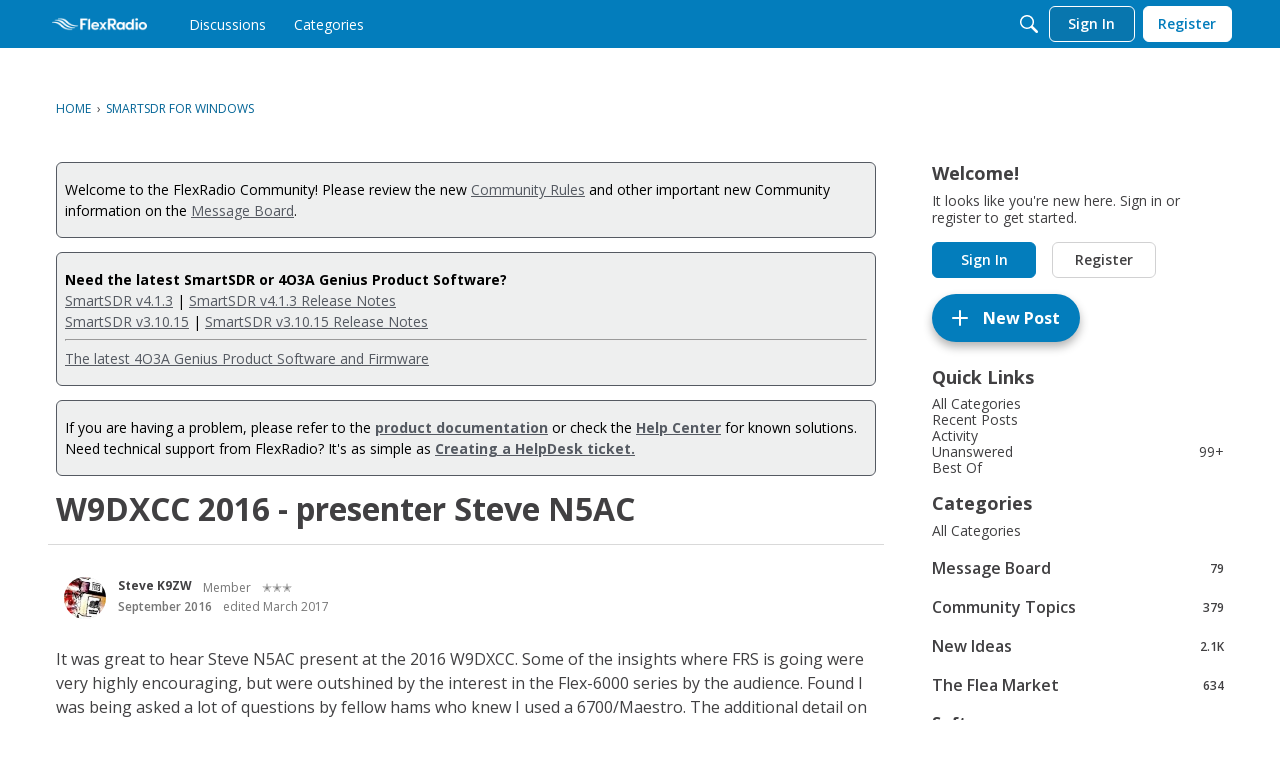

--- FILE ---
content_type: application/x-javascript
request_url: https://community.flexradio.com/dist/v2/forum/chunks/createBlockquotePlugin.DPXqvTmw.min.js
body_size: 90490
content:
var Po=Object.defineProperty;var ko=(e,t,n)=>t in e?Po(e,t,{enumerable:!0,configurable:!0,writable:!0,value:n}):e[t]=n;var D=(e,t,n)=>ko(e,typeof t!="symbol"?t+"":t,n);import{A as F,aQ as De,w as P,aR as Do,N as it,aS as xo,a as Ae,aT as Vs,aU as Zs,aV as Xr,R as V,W as N,aW as Fo,aX as mr,aY as pe,ap as Mo,j as wn,aZ as tt,Q as se,l as qt,a_ as He,x as Wr,a$ as Uo,v as Q,aw as Vr,b0 as te,b1 as Bo,b2 as In,S as sn,b3 as Ho,b4 as jo,aC as me,ao as on,aD as J,b5 as Js,P as Wt,g as Vt,b6 as Qe,t as ne,s as ae,F as ye,m as v,E as re,b7 as Qs,c as Z,b as Ee,b8 as ei,q as ze,h as ee,k as K,u as ve,n as Ce,aH as bt,b9 as ot,r as ie,ba as Zt,p as k,e as Dn,X as ti,H as On,bb as zo,bc as Zr,bd as Jr,L as Cn,be as vr,f as xn,bf as Fn,bg as Go,bh as Ko,I as qo,al as Yo,bi as ni,bj as Xo,aj as Mn,ak as Fa,aI as ri,K as ai,i as Ma,bk as Wo,bl as Vo,ah as Zo,o as Jo,bm as Yt,O as Tr,aM as ln,bn as ht,bo as si,B as yt,as as ii,ax as Qo,V as Un,y as el,bp as tl}from"../vendor/vendor/react-plate.CCXnlb2q.min.js";import{R as $e,r as Y}from"../vendor/vendor/react-core.DB6kRN5F.min.js";import{c as Ua,I as nl}from"./vendor/lodash.D5NauYE3.min.js";const Sr=(e,t)=>{try{const{match:n,at:r=e.selection,reverse:a=!1,voids:s=!1}=t;if(!r)return;let i,o;if(Fo.isSpan(r))[i,o]=r;else if(V.isRange(r)){const d=mr(e,r,{edge:"start"}),f=mr(e,r,{edge:"end"});i=a?f:d,o=a?d:f}let l=[e,[]];N.isPath(r)&&(l=pe(e,r));const u=Mo(l[0],{reverse:a,from:i,to:o,pass:([d])=>s?!1:wn(e,d)});for(const[d,f]of u)if(tt(d,f,n))return[d,r.concat(f)]}catch{return}},$=(e,t={})=>F(e,{...t,block:!0}),ce=e=>{const[t,n]=e;if(Zs(t)){const{children:r}=t;return r.map((a,s)=>{const i=n.concat([s]);return[a,i]})}return[]},rl=(e,{at:t,...n}={})=>{const r=t??e.selection;if(!r)return null;const[a,s]=Bo(e,r??e.selection),i=$(e,{at:a,...n});if(!i)return null;const o=$(e,{at:s,...n});return o?[i,o]:null},al=e=>{const[t,n]=e;if(Wr(t)||!t.children.length)return null;const r=t.children;return[r[r.length-1],n.concat([r.length-1])]},Qr=e=>{const t=al(e);return t?t[1]:e[1].concat([-1])},Ba=(e,t)=>{const n=Qr(e);return N.equals(n,t)},oi=(e,t)=>{if(!(t+1)||!Zs(e))return e;const{children:n}=e,r=n[n.length-1];return oi(r,t-1)},DI=(e,t)=>{const{children:n}=e,r=n[n.length-1];if(!r)return;const[,a]=Do(e,[]);return[oi(r,t-1),a.slice(0,t+1)]},sl=(e,t)=>{if(!e)return;const n=Xr(e);return n==null?void 0:n[t]},Ha=(e,t)=>{const n=on(e,{at:t});if(n)return J(e,n[1])},il=(e,t)=>{const[n,r]=e,a=t[r.length],s=[],i=n.children;if(a+1<n.children.length)for(let o=a+1;o<n.children.length;o++)s.push(i[o]);return s};var ol=Array.isArray,Te=ol;function ll(){if(!arguments.length)return[];var e=arguments[0];return Te(e)?e:[e]}var ea=ll;function cl(e,t){for(var n=-1,r=e==null?0:e.length,a=Array(r);++n<r;)a[n]=t(e[n],n,e);return a}var li=cl;function ul(){this.__data__=[],this.size=0}var fl=ul;function pl(e,t){return e===t||e!==e&&t!==t}var ci=pl;function dl(e,t){for(var n=e.length;n--;)if(ci(e[n][0],t))return n;return-1}var Bn=dl,gl=Array.prototype,hl=gl.splice;function yl(e){var t=this.__data__,n=Bn(t,e);if(n<0)return!1;var r=t.length-1;return n==r?t.pop():hl.call(t,n,1),--this.size,!0}var _l=yl;function bl(e){var t=this.__data__,n=Bn(t,e);return n<0?void 0:t[n][1]}var El=bl;function ml(e){return Bn(this.__data__,e)>-1}var vl=ml;function Tl(e,t){var n=this.__data__,r=Bn(n,e);return r<0?(++this.size,n.push([e,t])):n[r][1]=t,this}var Sl=Tl;function At(e){var t=-1,n=e==null?0:e.length;for(this.clear();++t<n;){var r=e[t];this.set(r[0],r[1])}}At.prototype.clear=fl;At.prototype.delete=_l;At.prototype.get=El;At.prototype.has=vl;At.prototype.set=Sl;var Hn=At;function Al(){this.__data__=new Hn,this.size=0}var wl=Al;function Il(e){var t=this.__data__,n=t.delete(e);return this.size=t.size,n}var Ol=Il;function Cl(e){return this.__data__.get(e)}var Nl=Cl;function Rl(e){return this.__data__.has(e)}var Ll=Rl,En=typeof globalThis<"u"?globalThis:typeof window<"u"?window:typeof global<"u"?global:typeof self<"u"?self:{};function ui(e,t){return t={exports:{}},e(t,t.exports),t.exports}var $l=typeof En=="object"&&En&&En.Object===Object&&En,fi=$l,Pl=typeof self=="object"&&self&&self.Object===Object&&self,kl=fi||Pl||Function("return this")(),xe=kl,Dl=xe.Symbol,je=Dl,pi=Object.prototype,xl=pi.hasOwnProperty,Fl=pi.toString,jt=je?je.toStringTag:void 0;function Ml(e){var t=xl.call(e,jt),n=e[jt];try{e[jt]=void 0;var r=!0}catch{}var a=Fl.call(e);return r&&(t?e[jt]=n:delete e[jt]),a}var Ul=Ml,Bl=Object.prototype,Hl=Bl.toString;function jl(e){return Hl.call(e)}var zl=jl,Gl="[object Null]",Kl="[object Undefined]",ja=je?je.toStringTag:void 0;function ql(e){return e==null?e===void 0?Kl:Gl:ja&&ja in Object(e)?Ul(e):zl(e)}var wt=ql;function Yl(e){var t=typeof e;return e!=null&&(t=="object"||t=="function")}var ta=Yl,Xl="[object AsyncFunction]",Wl="[object Function]",Vl="[object GeneratorFunction]",Zl="[object Proxy]";function Jl(e){if(!ta(e))return!1;var t=wt(e);return t==Wl||t==Vl||t==Xl||t==Zl}var di=Jl,Ql=xe["__core-js_shared__"],pr=Ql,za=function(){var e=/[^.]+$/.exec(pr&&pr.keys&&pr.keys.IE_PROTO||"");return e?"Symbol(src)_1."+e:""}();function ec(e){return!!za&&za in e}var tc=ec,nc=Function.prototype,rc=nc.toString;function ac(e){if(e!=null){try{return rc.call(e)}catch{}try{return e+""}catch{}}return""}var lt=ac,sc=/[\\^$.*+?()[\]{}|]/g,ic=/^\[object .+?Constructor\]$/,oc=Function.prototype,lc=Object.prototype,cc=oc.toString,uc=lc.hasOwnProperty,fc=RegExp("^"+cc.call(uc).replace(sc,"\\$&").replace(/hasOwnProperty|(function).*?(?=\\\()| for .+?(?=\\\])/g,"$1.*?")+"$");function pc(e){if(!ta(e)||tc(e))return!1;var t=di(e)?fc:ic;return t.test(lt(e))}var dc=pc;function gc(e,t){return e==null?void 0:e[t]}var hc=gc;function yc(e,t){var n=hc(e,t);return dc(n)?n:void 0}var It=yc,_c=It(xe,"Map"),Jt=_c,bc=It(Object,"create"),Qt=bc;function Ec(){this.__data__=Qt?Qt(null):{},this.size=0}var mc=Ec;function vc(e){var t=this.has(e)&&delete this.__data__[e];return this.size-=t?1:0,t}var Tc=vc,Sc="__lodash_hash_undefined__",Ac=Object.prototype,wc=Ac.hasOwnProperty;function Ic(e){var t=this.__data__;if(Qt){var n=t[e];return n===Sc?void 0:n}return wc.call(t,e)?t[e]:void 0}var Oc=Ic,Cc=Object.prototype,Nc=Cc.hasOwnProperty;function Rc(e){var t=this.__data__;return Qt?t[e]!==void 0:Nc.call(t,e)}var Lc=Rc,$c="__lodash_hash_undefined__";function Pc(e,t){var n=this.__data__;return this.size+=this.has(e)?0:1,n[e]=Qt&&t===void 0?$c:t,this}var kc=Pc;function Ot(e){var t=-1,n=e==null?0:e.length;for(this.clear();++t<n;){var r=e[t];this.set(r[0],r[1])}}Ot.prototype.clear=mc;Ot.prototype.delete=Tc;Ot.prototype.get=Oc;Ot.prototype.has=Lc;Ot.prototype.set=kc;var Ga=Ot;function Dc(){this.size=0,this.__data__={hash:new Ga,map:new(Jt||Hn),string:new Ga}}var xc=Dc;function Fc(e){var t=typeof e;return t=="string"||t=="number"||t=="symbol"||t=="boolean"?e!=="__proto__":e===null}var Mc=Fc;function Uc(e,t){var n=e.__data__;return Mc(t)?n[typeof t=="string"?"string":"hash"]:n.map}var jn=Uc;function Bc(e){var t=jn(this,e).delete(e);return this.size-=t?1:0,t}var Hc=Bc;function jc(e){return jn(this,e).get(e)}var zc=jc;function Gc(e){return jn(this,e).has(e)}var Kc=Gc;function qc(e,t){var n=jn(this,e),r=n.size;return n.set(e,t),this.size+=n.size==r?0:1,this}var Yc=qc;function Ct(e){var t=-1,n=e==null?0:e.length;for(this.clear();++t<n;){var r=e[t];this.set(r[0],r[1])}}Ct.prototype.clear=xc;Ct.prototype.delete=Hc;Ct.prototype.get=zc;Ct.prototype.has=Kc;Ct.prototype.set=Yc;var zn=Ct,Xc=200;function Wc(e,t){var n=this.__data__;if(n instanceof Hn){var r=n.__data__;if(!Jt||r.length<Xc-1)return r.push([e,t]),this.size=++n.size,this;n=this.__data__=new zn(r)}return n.set(e,t),this.size=n.size,this}var Vc=Wc;function Nt(e){var t=this.__data__=new Hn(e);this.size=t.size}Nt.prototype.clear=wl;Nt.prototype.delete=Ol;Nt.prototype.get=Nl;Nt.prototype.has=Ll;Nt.prototype.set=Vc;var Sn=Nt,Zc="__lodash_hash_undefined__";function Jc(e){return this.__data__.set(e,Zc),this}var Qc=Jc;function eu(e){return this.__data__.has(e)}var tu=eu;function Nn(e){var t=-1,n=e==null?0:e.length;for(this.__data__=new zn;++t<n;)this.add(e[t])}Nn.prototype.add=Nn.prototype.push=Qc;Nn.prototype.has=tu;var nu=Nn;function ru(e,t){for(var n=-1,r=e==null?0:e.length;++n<r;)if(t(e[n],n,e))return!0;return!1}var au=ru;function su(e,t){return e.has(t)}var iu=su,ou=1,lu=2;function cu(e,t,n,r,a,s){var i=n&ou,o=e.length,l=t.length;if(o!=l&&!(i&&l>o))return!1;var u=s.get(e),d=s.get(t);if(u&&d)return u==t&&d==e;var f=-1,_=!0,y=n&lu?new nu:void 0;for(s.set(e,t),s.set(t,e);++f<o;){var c=e[f],p=t[f];if(r)var h=i?r(p,c,f,t,e,s):r(c,p,f,e,t,s);if(h!==void 0){if(h)continue;_=!1;break}if(y){if(!au(t,function(b,g){if(!iu(y,g)&&(c===b||a(c,b,n,r,s)))return y.push(g)})){_=!1;break}}else if(!(c===p||a(c,p,n,r,s))){_=!1;break}}return s.delete(e),s.delete(t),_}var gi=cu,uu=xe.Uint8Array,Ka=uu;function fu(e){var t=-1,n=Array(e.size);return e.forEach(function(r,a){n[++t]=[a,r]}),n}var pu=fu;function du(e){var t=-1,n=Array(e.size);return e.forEach(function(r){n[++t]=r}),n}var gu=du,hu=1,yu=2,_u="[object Boolean]",bu="[object Date]",Eu="[object Error]",mu="[object Map]",vu="[object Number]",Tu="[object RegExp]",Su="[object Set]",Au="[object String]",wu="[object Symbol]",Iu="[object ArrayBuffer]",Ou="[object DataView]",qa=je?je.prototype:void 0,dr=qa?qa.valueOf:void 0;function Cu(e,t,n,r,a,s,i){switch(n){case Ou:if(e.byteLength!=t.byteLength||e.byteOffset!=t.byteOffset)return!1;e=e.buffer,t=t.buffer;case Iu:return!(e.byteLength!=t.byteLength||!s(new Ka(e),new Ka(t)));case _u:case bu:case vu:return ci(+e,+t);case Eu:return e.name==t.name&&e.message==t.message;case Tu:case Au:return e==t+"";case mu:var o=pu;case Su:var l=r&hu;if(o||(o=gu),e.size!=t.size&&!l)return!1;var u=i.get(e);if(u)return u==t;r|=yu,i.set(e,t);var d=gi(o(e),o(t),r,a,s,i);return i.delete(e),d;case wu:if(dr)return dr.call(e)==dr.call(t)}return!1}var Nu=Cu;function Ru(e,t){for(var n=-1,r=t.length,a=e.length;++n<r;)e[a+n]=t[n];return e}var Lu=Ru;function $u(e,t,n){var r=t(e);return Te(e)?r:Lu(r,n(e))}var Pu=$u;function ku(e,t){for(var n=-1,r=e==null?0:e.length,a=0,s=[];++n<r;){var i=e[n];t(i,n,e)&&(s[a++]=i)}return s}var Du=ku;function xu(){return[]}var Fu=xu,Mu=Object.prototype,Uu=Mu.propertyIsEnumerable,Ya=Object.getOwnPropertySymbols,Bu=Ya?function(e){return e==null?[]:(e=Object(e),Du(Ya(e),function(t){return Uu.call(e,t)}))}:Fu,Hu=Bu;function ju(e,t){for(var n=-1,r=Array(e);++n<e;)r[n]=t(n);return r}var zu=ju;function Gu(e){return e!=null&&typeof e=="object"}var Et=Gu,Ku="[object Arguments]";function qu(e){return Et(e)&&wt(e)==Ku}var Xa=qu,hi=Object.prototype,Yu=hi.hasOwnProperty,Xu=hi.propertyIsEnumerable,Wu=Xa(function(){return arguments}())?Xa:function(e){return Et(e)&&Yu.call(e,"callee")&&!Xu.call(e,"callee")},yi=Wu;function Vu(){return!1}var Zu=Vu,Ar=ui(function(e,t){var n=t&&!t.nodeType&&t,r=n&&!0&&e&&!e.nodeType&&e,a=r&&r.exports===n,s=a?xe.Buffer:void 0,i=s?s.isBuffer:void 0,o=i||Zu;e.exports=o}),Ju=9007199254740991,Qu=/^(?:0|[1-9]\d*)$/;function ef(e,t){var n=typeof e;return t=t??Ju,!!t&&(n=="number"||n!="symbol"&&Qu.test(e))&&e>-1&&e%1==0&&e<t}var _i=ef,tf=9007199254740991;function nf(e){return typeof e=="number"&&e>-1&&e%1==0&&e<=tf}var na=nf,rf="[object Arguments]",af="[object Array]",sf="[object Boolean]",of="[object Date]",lf="[object Error]",cf="[object Function]",uf="[object Map]",ff="[object Number]",pf="[object Object]",df="[object RegExp]",gf="[object Set]",hf="[object String]",yf="[object WeakMap]",_f="[object ArrayBuffer]",bf="[object DataView]",Ef="[object Float32Array]",mf="[object Float64Array]",vf="[object Int8Array]",Tf="[object Int16Array]",Sf="[object Int32Array]",Af="[object Uint8Array]",wf="[object Uint8ClampedArray]",If="[object Uint16Array]",Of="[object Uint32Array]",j={};j[Ef]=j[mf]=j[vf]=j[Tf]=j[Sf]=j[Af]=j[wf]=j[If]=j[Of]=!0;j[rf]=j[af]=j[_f]=j[sf]=j[bf]=j[of]=j[lf]=j[cf]=j[uf]=j[ff]=j[pf]=j[df]=j[gf]=j[hf]=j[yf]=!1;function Cf(e){return Et(e)&&na(e.length)&&!!j[wt(e)]}var Nf=Cf;function Rf(e){return function(t){return e(t)}}var Lf=Rf,Wa=ui(function(e,t){var n=t&&!t.nodeType&&t,r=n&&!0&&e&&!e.nodeType&&e,a=r&&r.exports===n,s=a&&fi.process,i=function(){try{var o=r&&r.require&&r.require("util").types;return o||s&&s.binding&&s.binding("util")}catch{}}();e.exports=i}),Va=Wa&&Wa.isTypedArray,$f=Va?Lf(Va):Nf,bi=$f,Pf=Object.prototype,kf=Pf.hasOwnProperty;function Df(e,t){var n=Te(e),r=!n&&yi(e),a=!n&&!r&&Ar(e),s=!n&&!r&&!a&&bi(e),i=n||r||a||s,o=i?zu(e.length,String):[],l=o.length;for(var u in e)(t||kf.call(e,u))&&!(i&&(u=="length"||a&&(u=="offset"||u=="parent")||s&&(u=="buffer"||u=="byteLength"||u=="byteOffset")||_i(u,l)))&&o.push(u);return o}var xf=Df,Ff=Object.prototype;function Mf(e){var t=e&&e.constructor,n=typeof t=="function"&&t.prototype||Ff;return e===n}var Uf=Mf;function Bf(e,t){return function(n){return e(t(n))}}var Hf=Bf,jf=Hf(Object.keys,Object),zf=jf,Gf=Object.prototype,Kf=Gf.hasOwnProperty;function qf(e){if(!Uf(e))return zf(e);var t=[];for(var n in Object(e))Kf.call(e,n)&&n!="constructor"&&t.push(n);return t}var Yf=qf;function Xf(e){return e!=null&&na(e.length)&&!di(e)}var ra=Xf;function Wf(e){return ra(e)?xf(e):Yf(e)}var aa=Wf;function Vf(e){return Pu(e,aa,Hu)}var Za=Vf,Zf=1,Jf=Object.prototype,Qf=Jf.hasOwnProperty;function ep(e,t,n,r,a,s){var i=n&Zf,o=Za(e),l=o.length,u=Za(t),d=u.length;if(l!=d&&!i)return!1;for(var f=l;f--;){var _=o[f];if(!(i?_ in t:Qf.call(t,_)))return!1}var y=s.get(e),c=s.get(t);if(y&&c)return y==t&&c==e;var p=!0;s.set(e,t),s.set(t,e);for(var h=i;++f<l;){_=o[f];var b=e[_],g=t[_];if(r)var E=i?r(g,b,_,t,e,s):r(b,g,_,e,t,s);if(!(E===void 0?b===g||a(b,g,n,r,s):E)){p=!1;break}h||(h=_=="constructor")}if(p&&!h){var m=e.constructor,T=t.constructor;m!=T&&"constructor"in e&&"constructor"in t&&!(typeof m=="function"&&m instanceof m&&typeof T=="function"&&T instanceof T)&&(p=!1)}return s.delete(e),s.delete(t),p}var tp=ep,np=It(xe,"DataView"),wr=np,rp=It(xe,"Promise"),Ir=rp,ap=It(xe,"Set"),Or=ap,sp=It(xe,"WeakMap"),Cr=sp,Ja="[object Map]",ip="[object Object]",Qa="[object Promise]",es="[object Set]",ts="[object WeakMap]",ns="[object DataView]",op=lt(wr),lp=lt(Jt),cp=lt(Ir),up=lt(Or),fp=lt(Cr),Ze=wt;(wr&&Ze(new wr(new ArrayBuffer(1)))!=ns||Jt&&Ze(new Jt)!=Ja||Ir&&Ze(Ir.resolve())!=Qa||Or&&Ze(new Or)!=es||Cr&&Ze(new Cr)!=ts)&&(Ze=function(e){var t=wt(e),n=t==ip?e.constructor:void 0,r=n?lt(n):"";if(r)switch(r){case op:return ns;case lp:return Ja;case cp:return Qa;case up:return es;case fp:return ts}return t});var rs=Ze,pp=1,as="[object Arguments]",ss="[object Array]",mn="[object Object]",dp=Object.prototype,is=dp.hasOwnProperty;function gp(e,t,n,r,a,s){var i=Te(e),o=Te(t),l=i?ss:rs(e),u=o?ss:rs(t);l=l==as?mn:l,u=u==as?mn:u;var d=l==mn,f=u==mn,_=l==u;if(_&&Ar(e)){if(!Ar(t))return!1;i=!0,d=!1}if(_&&!d)return s||(s=new Sn),i||bi(e)?gi(e,t,n,r,a,s):Nu(e,t,l,n,r,a,s);if(!(n&pp)){var y=d&&is.call(e,"__wrapped__"),c=f&&is.call(t,"__wrapped__");if(y||c){var p=y?e.value():e,h=c?t.value():t;return s||(s=new Sn),a(p,h,n,r,s)}}return _?(s||(s=new Sn),tp(e,t,n,r,a,s)):!1}var hp=gp;function Ei(e,t,n,r,a){return e===t?!0:e==null||t==null||!Et(e)&&!Et(t)?e!==e&&t!==t:hp(e,t,n,r,Ei,a)}var mi=Ei,yp=1,_p=2;function bp(e,t,n,r){var a=n.length,s=a,i=!r;if(e==null)return!s;for(e=Object(e);a--;){var o=n[a];if(i&&o[2]?o[1]!==e[o[0]]:!(o[0]in e))return!1}for(;++a<s;){o=n[a];var l=o[0],u=e[l],d=o[1];if(i&&o[2]){if(u===void 0&&!(l in e))return!1}else{var f=new Sn;if(r)var _=r(u,d,l,e,t,f);if(!(_===void 0?mi(d,u,yp|_p,r,f):_))return!1}}return!0}var Ep=bp;function mp(e){return e===e&&!ta(e)}var vi=mp;function vp(e){for(var t=aa(e),n=t.length;n--;){var r=t[n],a=e[r];t[n]=[r,a,vi(a)]}return t}var Tp=vp;function Sp(e,t){return function(n){return n==null?!1:n[e]===t&&(t!==void 0||e in Object(n))}}var Ti=Sp;function Ap(e){var t=Tp(e);return t.length==1&&t[0][2]?Ti(t[0][0],t[0][1]):function(n){return n===e||Ep(n,e,t)}}var wp=Ap,Ip="[object Symbol]";function Op(e){return typeof e=="symbol"||Et(e)&&wt(e)==Ip}var sa=Op,Cp=/\.|\[(?:[^[\]]*|(["'])(?:(?!\1)[^\\]|\\.)*?\1)\]/,Np=/^\w*$/;function Rp(e,t){if(Te(e))return!1;var n=typeof e;return n=="number"||n=="symbol"||n=="boolean"||e==null||sa(e)?!0:Np.test(e)||!Cp.test(e)||t!=null&&e in Object(t)}var ia=Rp,Lp="Expected a function";function oa(e,t){if(typeof e!="function"||t!=null&&typeof t!="function")throw new TypeError(Lp);var n=function(){var r=arguments,a=t?t.apply(this,r):r[0],s=n.cache;if(s.has(a))return s.get(a);var i=e.apply(this,r);return n.cache=s.set(a,i)||s,i};return n.cache=new(oa.Cache||zn),n}oa.Cache=zn;var $p=oa,Pp=500;function kp(e){var t=$p(e,function(r){return n.size===Pp&&n.clear(),r}),n=t.cache;return t}var Dp=kp,xp=/[^.[\]]+|\[(?:(-?\d+(?:\.\d+)?)|(["'])((?:(?!\2)[^\\]|\\.)*?)\2)\]|(?=(?:\.|\[\])(?:\.|\[\]|$))/g,Fp=/\\(\\)?/g,Mp=Dp(function(e){var t=[];return e.charCodeAt(0)===46&&t.push(""),e.replace(xp,function(n,r,a,s){t.push(a?s.replace(Fp,"$1"):r||n)}),t}),Up=Mp,os=je?je.prototype:void 0,ls=os?os.toString:void 0;function Si(e){if(typeof e=="string")return e;if(Te(e))return li(e,Si)+"";if(sa(e))return ls?ls.call(e):"";var t=e+"";return t=="0"&&1/e==-1/0?"-0":t}var Bp=Si;function Hp(e){return e==null?"":Bp(e)}var jp=Hp;function zp(e,t){return Te(e)?e:ia(e,t)?[e]:Up(jp(e))}var Ai=zp;function Gp(e){if(typeof e=="string"||sa(e))return e;var t=e+"";return t=="0"&&1/e==-1/0?"-0":t}var Gn=Gp;function Kp(e,t){t=Ai(t,e);for(var n=0,r=t.length;e!=null&&n<r;)e=e[Gn(t[n++])];return n&&n==r?e:void 0}var wi=Kp;function qp(e,t,n){var r=e==null?void 0:wi(e,t);return r===void 0?n:r}var Yp=qp;function Xp(e,t){return e!=null&&t in Object(e)}var Wp=Xp;function Vp(e,t,n){t=Ai(t,e);for(var r=-1,a=t.length,s=!1;++r<a;){var i=Gn(t[r]);if(!(s=e!=null&&n(e,i)))break;e=e[i]}return s||++r!=a?s:(a=e==null?0:e.length,!!a&&na(a)&&_i(i,a)&&(Te(e)||yi(e)))}var Zp=Vp;function Jp(e,t){return e!=null&&Zp(e,t,Wp)}var Qp=Jp,ed=1,td=2;function nd(e,t){return ia(e)&&vi(t)?Ti(Gn(e),t):function(n){var r=Yp(n,e);return r===void 0&&r===t?Qp(n,e):mi(t,r,ed|td)}}var rd=nd;function ad(e){return e}var sd=ad;function id(e){return function(t){return t==null?void 0:t[e]}}var od=id;function ld(e){return function(t){return wi(t,e)}}var cd=ld;function ud(e){return ia(e)?od(Gn(e)):cd(e)}var fd=ud;function pd(e){return typeof e=="function"?e:e==null?sd:typeof e=="object"?Te(e)?rd(e[0],e[1]):wp(e):fd(e)}var dd=pd;function gd(e){return function(t,n,r){for(var a=-1,s=Object(t),i=r(t),o=i.length;o--;){var l=i[e?o:++a];if(n(s[l],l,s)===!1)break}return t}}var hd=gd,yd=hd(),_d=yd;function bd(e,t){return e&&_d(e,t,aa)}var Ed=bd;function md(e,t){return function(n,r){if(n==null)return n;if(!ra(n))return e(n,r);for(var a=n.length,s=t?a:-1,i=Object(n);(t?s--:++s<a)&&r(i[s],s,i)!==!1;);return n}}var vd=md,Td=vd(Ed),Sd=Td;function Ad(e,t){var n=-1,r=ra(e)?Array(e.length):[];return Sd(e,function(a,s,i){r[++n]=t(a,s,i)}),r}var wd=Ad;function Id(e,t){var n=Te(e)?li:wd;return n(e,dd(t))}var Od=Id;const Rt=(e,{at:t,...n}={})=>{if(t||(t=e.selection),!t)return;const[r,a]=V.edges(t),s=$(e,{at:r,...n}),i=$(e,{at:a,...n});if(!(!s&&!i))return!s||!i?!0:!N.equals(s[1],i[1])},Cd=(e,t,n)=>{if(!n||!n.match&&!n.matchString)return Vt(e,t,n);const r=!n.unit||n.unit==="offset",a=n.matchString?ea(n.matchString):[""];let s;return a.some(i=>{let o=t,l=Js(e,t,{edge:"end"});const u=i.length+1,d=Array(u);let f=0;for(;;){var _;const c=Vt(e,o,n);if(!c||Rt(e,{at:{anchor:c,focus:l}}))return;const p=Ae(e,{anchor:c,focus:l});let h=p;if(r&&u&&(d.unshift({point:c,text:p}),d.pop(),h=Od(d.slice(0,-1),"text").join("")),i===h||(_=n.match)!==null&&_!==void 0&&_.call(n,{beforeString:h,beforePoint:c,at:t})){if(n.afterMatch){if(u&&r){var y;return s=(y=d[d.length-1])===null||y===void 0?void 0:y.point,!!s}return s=l,!0}return s=c,!0}if(l=c,o=c,f+=1,!n.skipInvalid&&(!i||f>=i.length))return}}),s},Nd=(e,{at:t=e.selection,focus:n}={})=>{let r;return V.isRange(t)&&(r=n?t.focus:t.anchor),Qe.isPoint(t)&&(r=t),N.isPath(t)&&(r={path:t,offset:0}),r},Rd=(e,t)=>{const n=jo(e,{at:t});if(n)return me(e,n[1])},Ii=e=>{if(e.length===0)return;const t=e[e.length-1];if(!(t<=0))return e.slice(0,-1).concat(t-1)};function Ld(e){var t=e==null?0:e.length;return t?e[t-1]:void 0}var $d=Ld;const xI=(e,t)=>{const n=$d(t);if(n>0){const r=n-1,a=t.slice(0,t.length-1).concat([r]),s=se(e,a);return s?[s,a]:void 0}},Pd=(e,t,n)=>{const r=Cd(e,t,n);if(!r)return;const a=Js(e,t,{edge:"end"});return{anchor:r,focus:a}},kd=(e,t={})=>{var n;const r=(n=$(e,t))===null||n===void 0?void 0:n[1];if(!r)return;const a=J(e,r),s=Nd(e,t);if(s)return{anchor:a,focus:s}},FI=e=>Ae(e,e.selection),Dd=(e,t)=>!sn(t)&&!t.children.some(n=>Ho(e,n)),nt=e=>{var t;const n=(t=$(e))===null||t===void 0?void 0:t[0];return n?Dd(e,n):!1},xd=e=>{if(!e.selection)return!1;const t=$(e);if(!t)return!1;const n=e.selection.focus,r=ne(e,e.selection);if(!r)return!1;const[,a]=r;if(!Wt(e,n,a))return!1;const s=il(t,n.path);if(s.length){for(const i of s)if(Wr(i)&&i.text)return!1}else return Wt(e,n,t[1]);return!0},Oi=e=>e[e.length-1]===0,Fd=(e,t)=>Vs(sl(e,t)),Nr=(e,{at:t,...n}={})=>{if(t||(t=e.selection),!t)return;const[r,a]=V.edges(t),s=$(e,{at:r,...n}),i=$(e,{at:a,...n});if(!(!s||!i))return N.equals(s[1],i[1])},Ci=(e,t)=>{var n,r;const a=(n=$(e,t))===null||n===void 0?void 0:n[1];return!!a&&Wt(e,(r=e.selection)===null||r===void 0?void 0:r.focus,a)},Rn=(e,t)=>{var n;const{selection:r}=e;if(!r)return!1;const a=(n=$(e,t))===null||n===void 0?void 0:n[1];return a?In(e,r.focus,a)||De(e.selection)&&In(e,r.anchor,a):!1},MI=e=>De(e.selection),oe=(e,t,n)=>it(e,t,n),Kn=(e,t,n)=>{oe(e,{type:t,children:[{text:""}]},xo(e,n))},la=(e,{at:t,to:n,match:r,fromStartIndex:a=0})=>{let s=0;const i=N.isPath(t)?t:t[1],o=N.isPath(t)?se(e,i):t[0];if(!o||!qt(e,o))return s;for(let l=o.children.length-1;l>=a;l--){const u=[...i,l],d=se(e,u);(!r||d&&r([d,u]))&&(He(e,{at:u,to:n}),s++)}return s},cs=(e,{key:t,at:n,shouldChange:r=!0,...a})=>{const s=n??e.selection;if(t=ea(t),s){if(V.isRange(s)&&V.isExpanded(s))Vr(e,t,{at:s,match:Wr,split:!0,...a});else if(e.selection){var i;const o=(i=Xr(e))!==null&&i!==void 0?i:{};t.forEach(l=>{delete o[l]}),e.marks=o,r&&e.onChange()}}},Md=(e,t,n)=>{P(e,()=>{for(const[,r]of Uo(e,t,{reverse:!0}))Q(e,{...n,at:r})})},en=(e,{at:t,nodes:n,insertOptions:r,removeOptions:a})=>{P(e,()=>{Md(e,t,a),it(e,n,{...r,at:t.concat([0])})})},Ud=(e,{key:t,clear:n})=>{e.selection&&P(e,()=>{if(Fd(e,t)){cs(e,{key:t});return}if(n){const a=ea(n);cs(e,{key:a})}e.addMark(t,!0)})},UI=(e,t,n)=>{const r=n==null?void 0:n.at,a=se(e,r);a!=null&&a.children&&P(e,()=>{const s=r.concat([0]);te(e,t,{...n,at:s}),!(a.children.length<2)&&la(e,{at:r,to:s.concat([1]),fromStartIndex:1})})},Ne=e=>{const t=(n,r)=>e({ref:r,...n});return Y.forwardRef(t)},Bd=e=>typeof e=="function",Fe=(e,t)=>{const{as:n,asAlias:r,wrapElement:a,...s}=t,i=r??n;let o;if(i&&typeof i!="string")o=$e.createElement(i,s);else if(Bd(t.children)){const{children:l,...u}=s;o=t.children(u)}else i?o=$e.createElement(i,s):o=$e.createElement(e,s);return a?a(o):o};function Rr(){return Rr=Object.assign?Object.assign.bind():function(e){for(var t=1;t<arguments.length;t++){var n=arguments[t];for(var r in n)Object.prototype.hasOwnProperty.call(n,r)&&(e[r]=n[r])}return e},Rr.apply(this,arguments)}var Hd=Array.isArray,Ln=Hd;function jd(){if(!arguments.length)return[];var e=arguments[0];return Ln(e)?e:[e]}var Ni=jd;function zd(){this.__data__=[],this.size=0}var Gd=zd;function Kd(e,t){return e===t||e!==e&&t!==t}var cn=Kd;function qd(e,t){for(var n=e.length;n--;)if(cn(e[n][0],t))return n;return-1}var qn=qd,Yd=Array.prototype,Xd=Yd.splice;function Wd(e){var t=this.__data__,n=qn(t,e);if(n<0)return!1;var r=t.length-1;return n==r?t.pop():Xd.call(t,n,1),--this.size,!0}var Vd=Wd;function Zd(e){var t=this.__data__,n=qn(t,e);return n<0?void 0:t[n][1]}var Jd=Zd;function Qd(e){return qn(this.__data__,e)>-1}var eg=Qd;function tg(e,t){var n=this.__data__,r=qn(n,e);return r<0?(++this.size,n.push([e,t])):n[r][1]=t,this}var ng=tg;function Lt(e){var t=-1,n=e==null?0:e.length;for(this.clear();++t<n;){var r=e[t];this.set(r[0],r[1])}}Lt.prototype.clear=Gd;Lt.prototype.delete=Vd;Lt.prototype.get=Jd;Lt.prototype.has=eg;Lt.prototype.set=ng;var Yn=Lt;function rg(){this.__data__=new Yn,this.size=0}var ag=rg;function sg(e){var t=this.__data__,n=t.delete(e);return this.size=t.size,n}var ig=sg;function og(e){return this.__data__.get(e)}var lg=og;function cg(e){return this.__data__.has(e)}var ug=cg,vn=typeof globalThis<"u"?globalThis:typeof window<"u"?window:typeof global<"u"?global:typeof self<"u"?self:{};function fg(e){return e&&e.__esModule&&Object.prototype.hasOwnProperty.call(e,"default")?e.default:e}function Xn(e,t){return t={exports:{}},e(t,t.exports),t.exports}var pg=typeof vn=="object"&&vn&&vn.Object===Object&&vn,Ri=pg,dg=typeof self=="object"&&self&&self.Object===Object&&self,gg=Ri||dg||Function("return this")(),$t=gg,hg=$t.Symbol,$n=hg,Li=Object.prototype,yg=Li.hasOwnProperty,_g=Li.toString,zt=$n?$n.toStringTag:void 0;function bg(e){var t=yg.call(e,zt),n=e[zt];try{e[zt]=void 0;var r=!0}catch{}var a=_g.call(e);return r&&(t?e[zt]=n:delete e[zt]),a}var Eg=bg,mg=Object.prototype,vg=mg.toString;function Tg(e){return vg.call(e)}var Sg=Tg,Ag="[object Null]",wg="[object Undefined]",us=$n?$n.toStringTag:void 0;function Ig(e){return e==null?e===void 0?wg:Ag:us&&us in Object(e)?Eg(e):Sg(e)}var Wn=Ig;function Og(e){var t=typeof e;return e!=null&&(t=="object"||t=="function")}var ct=Og,Cg="[object AsyncFunction]",Ng="[object Function]",Rg="[object GeneratorFunction]",Lg="[object Proxy]";function $g(e){if(!ct(e))return!1;var t=Wn(e);return t==Ng||t==Rg||t==Cg||t==Lg}var ca=$g,Pg=$t["__core-js_shared__"],gr=Pg,fs=function(){var e=/[^.]+$/.exec(gr&&gr.keys&&gr.keys.IE_PROTO||"");return e?"Symbol(src)_1."+e:""}();function kg(e){return!!fs&&fs in e}var Dg=kg,xg=Function.prototype,Fg=xg.toString;function Mg(e){if(e!=null){try{return Fg.call(e)}catch{}try{return e+""}catch{}}return""}var Ug=Mg,Bg=/[\\^$.*+?()[\]{}|]/g,Hg=/^\[object .+?Constructor\]$/,jg=Function.prototype,zg=Object.prototype,Gg=jg.toString,Kg=zg.hasOwnProperty,qg=RegExp("^"+Gg.call(Kg).replace(Bg,"\\$&").replace(/hasOwnProperty|(function).*?(?=\\\()| for .+?(?=\\\])/g,"$1.*?")+"$");function Yg(e){if(!ct(e)||Dg(e))return!1;var t=ca(e)?qg:Hg;return t.test(Ug(e))}var Xg=Yg;function Wg(e,t){return e==null?void 0:e[t]}var Vg=Wg;function Zg(e,t){var n=Vg(e,t);return Xg(n)?n:void 0}var ua=Zg,Jg=ua($t,"Map"),$i=Jg,Qg=ua(Object,"create"),tn=Qg;function eh(){this.__data__=tn?tn(null):{},this.size=0}var th=eh;function nh(e){var t=this.has(e)&&delete this.__data__[e];return this.size-=t?1:0,t}var rh=nh,ah="__lodash_hash_undefined__",sh=Object.prototype,ih=sh.hasOwnProperty;function oh(e){var t=this.__data__;if(tn){var n=t[e];return n===ah?void 0:n}return ih.call(t,e)?t[e]:void 0}var lh=oh,ch=Object.prototype,uh=ch.hasOwnProperty;function fh(e){var t=this.__data__;return tn?t[e]!==void 0:uh.call(t,e)}var ph=fh,dh="__lodash_hash_undefined__";function gh(e,t){var n=this.__data__;return this.size+=this.has(e)?0:1,n[e]=tn&&t===void 0?dh:t,this}var hh=gh;function Pt(e){var t=-1,n=e==null?0:e.length;for(this.clear();++t<n;){var r=e[t];this.set(r[0],r[1])}}Pt.prototype.clear=th;Pt.prototype.delete=rh;Pt.prototype.get=lh;Pt.prototype.has=ph;Pt.prototype.set=hh;var ps=Pt;function yh(){this.size=0,this.__data__={hash:new ps,map:new($i||Yn),string:new ps}}var _h=yh;function bh(e){var t=typeof e;return t=="string"||t=="number"||t=="symbol"||t=="boolean"?e!=="__proto__":e===null}var Eh=bh;function mh(e,t){var n=e.__data__;return Eh(t)?n[typeof t=="string"?"string":"hash"]:n.map}var Vn=mh;function vh(e){var t=Vn(this,e).delete(e);return this.size-=t?1:0,t}var Th=vh;function Sh(e){return Vn(this,e).get(e)}var Ah=Sh;function wh(e){return Vn(this,e).has(e)}var Ih=wh;function Oh(e,t){var n=Vn(this,e),r=n.size;return n.set(e,t),this.size+=n.size==r?0:1,this}var Ch=Oh;function kt(e){var t=-1,n=e==null?0:e.length;for(this.clear();++t<n;){var r=e[t];this.set(r[0],r[1])}}kt.prototype.clear=_h;kt.prototype.delete=Th;kt.prototype.get=Ah;kt.prototype.has=Ih;kt.prototype.set=Ch;var Nh=kt,Rh=200;function Lh(e,t){var n=this.__data__;if(n instanceof Yn){var r=n.__data__;if(!$i||r.length<Rh-1)return r.push([e,t]),this.size=++n.size,this;n=this.__data__=new Nh(r)}return n.set(e,t),this.size=n.size,this}var $h=Lh;function Dt(e){var t=this.__data__=new Yn(e);this.size=t.size}Dt.prototype.clear=ag;Dt.prototype.delete=ig;Dt.prototype.get=lg;Dt.prototype.has=ug;Dt.prototype.set=$h;var Ph=Dt,kh=function(){try{var e=ua(Object,"defineProperty");return e({},"",{}),e}catch{}}(),Pn=kh;function Dh(e,t,n){t=="__proto__"&&Pn?Pn(e,t,{configurable:!0,enumerable:!0,value:n,writable:!0}):e[t]=n}var fa=Dh;function xh(e,t,n){(n!==void 0&&!cn(e[t],n)||n===void 0&&!(t in e))&&fa(e,t,n)}var Lr=xh;function Fh(e){return function(t,n,r){for(var a=-1,s=Object(t),i=r(t),o=i.length;o--;){var l=i[e?o:++a];if(n(s[l],l,s)===!1)break}return t}}var Mh=Fh,Uh=Mh(),Bh=Uh,Hh=Xn(function(e,t){var n=t&&!t.nodeType&&t,r=n&&!0&&e&&!e.nodeType&&e,a=r&&r.exports===n,s=a?$t.Buffer:void 0,i=s?s.allocUnsafe:void 0;function o(l,u){if(u)return l.slice();var d=l.length,f=i?i(d):new l.constructor(d);return l.copy(f),f}e.exports=o}),jh=$t.Uint8Array,ds=jh;function zh(e){var t=new e.constructor(e.byteLength);return new ds(t).set(new ds(e)),t}var Gh=zh;function Kh(e,t){var n=t?Gh(e.buffer):e.buffer;return new e.constructor(n,e.byteOffset,e.length)}var qh=Kh;function Yh(e,t){var n=-1,r=e.length;for(t||(t=Array(r));++n<r;)t[n]=e[n];return t}var Xh=Yh,gs=Object.create,Wh=function(){function e(){}return function(t){if(!ct(t))return{};if(gs)return gs(t);e.prototype=t;var n=new e;return e.prototype=void 0,n}}(),Vh=Wh;function Zh(e,t){return function(n){return e(t(n))}}var Jh=Zh,Qh=Jh(Object.getPrototypeOf,Object),Pi=Qh,ey=Object.prototype;function ty(e){var t=e&&e.constructor,n=typeof t=="function"&&t.prototype||ey;return e===n}var ki=ty;function ny(e){return typeof e.constructor=="function"&&!ki(e)?Vh(Pi(e)):{}}var ry=ny;function ay(e){return e!=null&&typeof e=="object"}var un=ay,sy="[object Arguments]";function iy(e){return un(e)&&Wn(e)==sy}var hs=iy,Di=Object.prototype,oy=Di.hasOwnProperty,ly=Di.propertyIsEnumerable,cy=hs(function(){return arguments}())?hs:function(e){return un(e)&&oy.call(e,"callee")&&!ly.call(e,"callee")},$r=cy,uy=9007199254740991;function fy(e){return typeof e=="number"&&e>-1&&e%1==0&&e<=uy}var xi=fy;function py(e){return e!=null&&xi(e.length)&&!ca(e)}var pa=py;function dy(e){return un(e)&&pa(e)}var gy=dy;function hy(){return!1}var yy=hy,Fi=Xn(function(e,t){var n=t&&!t.nodeType&&t,r=n&&!0&&e&&!e.nodeType&&e,a=r&&r.exports===n,s=a?$t.Buffer:void 0,i=s?s.isBuffer:void 0,o=i||yy;e.exports=o}),_y="[object Object]",by=Function.prototype,Ey=Object.prototype,Mi=by.toString,my=Ey.hasOwnProperty,vy=Mi.call(Object);function Ty(e){if(!un(e)||Wn(e)!=_y)return!1;var t=Pi(e);if(t===null)return!0;var n=my.call(t,"constructor")&&t.constructor;return typeof n=="function"&&n instanceof n&&Mi.call(n)==vy}var Sy=Ty,Ay="[object Arguments]",wy="[object Array]",Iy="[object Boolean]",Oy="[object Date]",Cy="[object Error]",Ny="[object Function]",Ry="[object Map]",Ly="[object Number]",$y="[object Object]",Py="[object RegExp]",ky="[object Set]",Dy="[object String]",xy="[object WeakMap]",Fy="[object ArrayBuffer]",My="[object DataView]",Uy="[object Float32Array]",By="[object Float64Array]",Hy="[object Int8Array]",jy="[object Int16Array]",zy="[object Int32Array]",Gy="[object Uint8Array]",Ky="[object Uint8ClampedArray]",qy="[object Uint16Array]",Yy="[object Uint32Array]",z={};z[Uy]=z[By]=z[Hy]=z[jy]=z[zy]=z[Gy]=z[Ky]=z[qy]=z[Yy]=!0;z[Ay]=z[wy]=z[Fy]=z[Iy]=z[My]=z[Oy]=z[Cy]=z[Ny]=z[Ry]=z[Ly]=z[$y]=z[Py]=z[ky]=z[Dy]=z[xy]=!1;function Xy(e){return un(e)&&xi(e.length)&&!!z[Wn(e)]}var Wy=Xy;function Vy(e){return function(t){return e(t)}}var Zy=Vy,ys=Xn(function(e,t){var n=t&&!t.nodeType&&t,r=n&&!0&&e&&!e.nodeType&&e,a=r&&r.exports===n,s=a&&Ri.process,i=function(){try{var o=r&&r.require&&r.require("util").types;return o||s&&s.binding&&s.binding("util")}catch{}}();e.exports=i}),_s=ys&&ys.isTypedArray,Jy=_s?Zy(_s):Wy,Ui=Jy;function Qy(e,t){if(!(t==="constructor"&&typeof e[t]=="function")&&t!="__proto__")return e[t]}var Pr=Qy,e_=Object.prototype,t_=e_.hasOwnProperty;function n_(e,t,n){var r=e[t];(!(t_.call(e,t)&&cn(r,n))||n===void 0&&!(t in e))&&fa(e,t,n)}var r_=n_;function a_(e,t,n,r){var a=!n;n||(n={});for(var s=-1,i=t.length;++s<i;){var o=t[s],l=r?r(n[o],e[o],o,n,e):void 0;l===void 0&&(l=e[o]),a?fa(n,o,l):r_(n,o,l)}return n}var s_=a_;function i_(e,t){for(var n=-1,r=Array(e);++n<e;)r[n]=t(n);return r}var o_=i_,l_=9007199254740991,c_=/^(?:0|[1-9]\d*)$/;function u_(e,t){var n=typeof e;return t=t??l_,!!t&&(n=="number"||n!="symbol"&&c_.test(e))&&e>-1&&e%1==0&&e<t}var Bi=u_,f_=Object.prototype,p_=f_.hasOwnProperty;function d_(e,t){var n=Ln(e),r=!n&&$r(e),a=!n&&!r&&Fi(e),s=!n&&!r&&!a&&Ui(e),i=n||r||a||s,o=i?o_(e.length,String):[],l=o.length;for(var u in e)(t||p_.call(e,u))&&!(i&&(u=="length"||a&&(u=="offset"||u=="parent")||s&&(u=="buffer"||u=="byteLength"||u=="byteOffset")||Bi(u,l)))&&o.push(u);return o}var g_=d_;function h_(e){var t=[];if(e!=null)for(var n in Object(e))t.push(n);return t}var y_=h_,__=Object.prototype,b_=__.hasOwnProperty;function E_(e){if(!ct(e))return y_(e);var t=ki(e),n=[];for(var r in e)r=="constructor"&&(t||!b_.call(e,r))||n.push(r);return n}var m_=E_;function v_(e){return pa(e)?g_(e,!0):m_(e)}var da=v_;function T_(e){return s_(e,da(e))}var S_=T_;function A_(e,t,n,r,a,s,i){var o=Pr(e,n),l=Pr(t,n),u=i.get(l);if(u){Lr(e,n,u);return}var d=s?s(o,l,n+"",e,t,i):void 0,f=d===void 0;if(f){var _=Ln(l),y=!_&&Fi(l),c=!_&&!y&&Ui(l);d=l,_||y||c?Ln(o)?d=o:gy(o)?d=Xh(o):y?(f=!1,d=Hh(l,!0)):c?(f=!1,d=qh(l,!0)):d=[]:Sy(l)||$r(l)?(d=o,$r(o)?d=S_(o):(!ct(o)||ca(o))&&(d=ry(l))):f=!1}f&&(i.set(l,d),a(d,l,r,s,i),i.delete(l)),Lr(e,n,d)}var w_=A_;function Hi(e,t,n,r,a){e!==t&&Bh(t,function(s,i){if(a||(a=new Ph),ct(s))w_(e,t,i,n,Hi,r,a);else{var o=r?r(Pr(e,i),s,i+"",e,t,a):void 0;o===void 0&&(o=s),Lr(e,i,o)}},da)}var I_=Hi;function O_(e){return e}var ji=O_;function C_(e,t,n){switch(n.length){case 0:return e.call(t);case 1:return e.call(t,n[0]);case 2:return e.call(t,n[0],n[1]);case 3:return e.call(t,n[0],n[1],n[2])}return e.apply(t,n)}var N_=C_,bs=Math.max;function R_(e,t,n){return t=bs(t===void 0?e.length-1:t,0),function(){for(var r=arguments,a=-1,s=bs(r.length-t,0),i=Array(s);++a<s;)i[a]=r[t+a];a=-1;for(var o=Array(t+1);++a<t;)o[a]=r[a];return o[t]=n(i),N_(e,this,o)}}var L_=R_;function $_(e){return function(){return e}}var P_=$_,k_=Pn?function(e,t){return Pn(e,"toString",{configurable:!0,enumerable:!1,value:P_(t),writable:!0})}:ji,D_=k_,x_=800,F_=16,M_=Date.now;function U_(e){var t=0,n=0;return function(){var r=M_(),a=F_-(r-n);if(n=r,a>0){if(++t>=x_)return arguments[0]}else t=0;return e.apply(void 0,arguments)}}var B_=U_,H_=B_(D_),j_=H_;function z_(e,t){return j_(L_(e,t,ji),e+"")}var zi=z_;function G_(e,t,n){if(!ct(n))return!1;var r=typeof t;return(r=="number"?pa(n)&&Bi(t,n.length):r=="string"&&t in n)?cn(n[t],e):!1}var Gi=G_;function K_(e){return zi(function(t,n){var r=-1,a=n.length,s=a>1?n[a-1]:void 0,i=a>2?n[2]:void 0;for(s=e.length>3&&typeof s=="function"?(a--,s):void 0,i&&Gi(n[0],n[1],i)&&(s=a<3?void 0:s,a=1),t=Object(t);++r<a;){var o=n[r];o&&e(t,o,r,s)}return t})}var q_=K_;q_(function(e,t,n){I_(e,t,n)});const Y_=(e,t)=>{typeof e=="function"?e(t):e!=null&&(e.current=t)},X_=(...e)=>t=>e.forEach(n=>Y_(n,t)),W_=(...e)=>Y.useCallback(X_(...e),e),ga=({attributes:e,nodeProps:t,element:n,editor:r,elementToAttributes:a,...s})=>{var i;return{...e,...s,...t,...(i=a==null?void 0:a(n))!==null&&i!==void 0?i:{},ref:W_(s.ref,e.ref)}},V_=()=>{if(typeof window>"u"||typeof window.addEventListener!="function")return!1;let e=!1;const t=Object.defineProperty({},"passive",{get(){e=!0}}),n=()=>null;return window.addEventListener("test",n,t),window.removeEventListener("test",n,t),e},Z_="ignore-onclickoutside",Es=(e,t)=>{var n;return(n=e.classList)===null||n===void 0?void 0:n.contains(t)},ms=(e,t)=>{let n=e.target||e;for(;n;){if(Array.isArray(t)){if(t.some(r=>Es(n,r)))return!0}else if(Es(n,t))return!0;n=n.parentElement}return!1},J_=e=>document.documentElement.clientWidth<=e.clientX||document.documentElement.clientHeight<=e.clientY,vs=e=>e.includes("touch")&&V_()?{passive:!0}:!1,BI=(e,{refs:t,disabled:n,eventTypes:r=["mousedown","touchstart"],excludeScrollbar:a,ignoreClass:s=Z_,detectIFrame:i=!0}={})=>{const[o,l]=Y.useState([]),u=Y.useRef(e);u.current=e;const d=Y.useCallback(f=>l(_=>[..._,{current:f}]),[]);return Y.useEffect(()=>{if(!(t!=null&&t.length)&&!o.length)return;const f=()=>{const p=[];return(t||o).forEach(({current:h})=>h&&p.push(h)),p},_=p=>{!ms(p,s)&&!(a&&J_(p))&&f().every(h=>!h.contains(p.target))&&u.current(p)},y=p=>setTimeout(()=>{const{activeElement:h}=document;(h==null?void 0:h.tagName)==="IFRAME"&&!ms(h,s)&&!f().includes(h)&&u.current(p)},0),c=()=>{r.forEach(p=>document.removeEventListener(p,_,vs(p))),i&&window.removeEventListener("blur",y)};if(n){c();return}return r.forEach(p=>document.addEventListener(p,_,vs(p))),i&&window.addEventListener("blur",y),()=>c()},[o,s,a,n,i,JSON.stringify(r)]),d};var Ki=Object.prototype,Q_=Ki.hasOwnProperty;zi(function(e,t){e=Object(e);var n=-1,r=t.length,a=r>2?t[2]:void 0;for(a&&Gi(t[0],t[1],a)&&(r=1);++n<r;)for(var s=t[n],i=da(s),o=-1,l=i.length;++o<l;){var u=i[o],d=e[u];(d===void 0||cn(d,Ki[u])&&!Q_.call(e,u))&&(e[u]=s[u])}return e});const HI=(e,t)=>n=>$e.createElement(e,Rr({},n,t)),qi=Ne(e=>Fe("div",e));var Ge=Xn(function(e,t){Object.defineProperty(t,"__esModule",{value:!0});for(var n=()=>typeof window<"u"&&/Mac|iPod|iPhone|iPad/.test(window.navigator.platform),r={alt:"altKey",control:"ctrlKey",meta:"metaKey",shift:"shiftKey"},a=()=>({add:"+",break:"pause",cmd:"meta",command:"meta",ctl:"control",ctrl:"control",del:"delete",down:"arrowdown",esc:"escape",ins:"insert",left:"arrowleft",mod:n()?"meta":"control",opt:"alt",option:"alt",return:"enter",right:"arrowright",space:" ",spacebar:" ",up:"arrowup",win:"meta",windows:"meta"}),s={backspace:8,tab:9,enter:13,shift:16,control:17,alt:18,pause:19,capslock:20,escape:27," ":32,pageup:33,pagedown:34,end:35,home:36,arrowleft:37,arrowup:38,arrowright:39,arrowdown:40,insert:45,delete:46,meta:91,numlock:144,scrolllock:145,";":186,"=":187,",":188,"-":189,".":190,"/":191,"`":192,"[":219,"\\":220,"]":221,"'":222},i=1;i<20;i++)s["f"+i]=111+i;function o(c,p,h){p&&!("byKey"in p)&&(h=p,p=null),Array.isArray(c)||(c=[c]);var b=c.map(function(m){return d(m,p)}),g=function(T){return b.some(function(S){return f(S,T)})},E=h==null?g:g(h);return E}function l(c,p){return o(c,p)}function u(c,p){return o(c,{byKey:!0},p)}function d(c,p){var h=p&&p.byKey,b={};c=c.replace("++","+add");var g=c.split("+"),E=g.length;for(var m in r)b[r[m]]=!1;var T=!0,S=!1,I=void 0;try{for(var A=g[Symbol.iterator](),w;!(T=(w=A.next()).done);T=!0){var O=w.value,C=O.endsWith("?")&&O.length>1;C&&(O=O.slice(0,-1));var L=y(O),R=r[L];(E===1||!R)&&(h?b.key=L:b.which=_(O)),R&&(b[R]=C?null:!0)}}catch(x){S=!0,I=x}finally{try{!T&&A.return&&A.return()}finally{if(S)throw I}}return b}function f(c,p){for(var h in c){var b=c[h],g=void 0;if(b!=null&&(h==="key"&&p.key!=null?g=p.key.toLowerCase():h==="which"?g=b===91&&p.which===93?91:p.which:g=p[h],!(g==null&&b===!1)&&g!==b))return!1}return!0}function _(c){c=y(c);var p=s[c]||c.toUpperCase().charCodeAt(0);return p}function y(c){return c=c.toLowerCase(),c=a()[c]||c,c}t.default=o,t.isHotkey=o,t.isCodeHotkey=l,t.isKeyHotkey=u,t.parseHotkey=d,t.compareHotkey=f,t.toKeyCode=_,t.toKeyName=y}),Yi=fg(Ge);Ge.isHotkey;Ge.isCodeHotkey;Ge.isKeyHotkey;Ge.parseHotkey;Ge.compareHotkey;Ge.toKeyCode;Ge.toKeyName;const Xi=(e,{type:t,options:{hotkey:n}})=>r=>{if(r.defaultPrevented)return;const a=v(e,re);if(!n)return;const s=Ni(n);for(const i of s)if(Yi(i,r)){r.preventDefault(),Qs(e,{activeType:t,inactiveType:a});return}},ut=(e,{type:t,options:{hotkey:n,clear:r}})=>a=>{a.defaultPrevented||n&&Yi(n,a)&&(a.preventDefault(),Ud(e,{key:t,clear:r}))},jI=(e,t,n)=>{const r=Ni(n),a=[];return r.forEach(s=>a.push(v(e,s))),a.includes(t==null?void 0:t.type)},eb=(e,t)=>{en(e,{at:[],nodes:e.childrenFactory(),...t})},tb=(e,{at:t,edge:n,focus:r})=>{r&&ye(e);let a=t;n==="start"&&(a=J(e,[])),n==="end"&&(a=me(e,[])),a&&ae(e,a)};function nb(e){return e&&e.__esModule&&Object.prototype.hasOwnProperty.call(e,"default")?e.default:e}function rb(e,t){return t={exports:{}},e(t,t.exports),t.exports}var Ke=rb(function(e,t){Object.defineProperty(t,"__esModule",{value:!0});for(var n=()=>typeof window<"u"&&/Mac|iPod|iPhone|iPad/.test(window.navigator.platform),r={alt:"altKey",control:"ctrlKey",meta:"metaKey",shift:"shiftKey"},a=()=>({add:"+",break:"pause",cmd:"meta",command:"meta",ctl:"control",ctrl:"control",del:"delete",down:"arrowdown",esc:"escape",ins:"insert",left:"arrowleft",mod:n()?"meta":"control",opt:"alt",option:"alt",return:"enter",right:"arrowright",space:" ",spacebar:" ",up:"arrowup",win:"meta",windows:"meta"}),s={backspace:8,tab:9,enter:13,shift:16,control:17,alt:18,pause:19,capslock:20,escape:27," ":32,pageup:33,pagedown:34,end:35,home:36,arrowleft:37,arrowup:38,arrowright:39,arrowdown:40,insert:45,delete:46,meta:91,numlock:144,scrolllock:145,";":186,"=":187,",":188,"-":189,".":190,"/":191,"`":192,"[":219,"\\":220,"]":221,"'":222},i=1;i<20;i++)s["f"+i]=111+i;function o(c,p,h){p&&!("byKey"in p)&&(h=p,p=null),Array.isArray(c)||(c=[c]);var b=c.map(function(m){return d(m,p)}),g=function(T){return b.some(function(S){return f(S,T)})},E=h==null?g:g(h);return E}function l(c,p){return o(c,p)}function u(c,p){return o(c,{byKey:!0},p)}function d(c,p){var h=p&&p.byKey,b={};c=c.replace("++","+add");var g=c.split("+"),E=g.length;for(var m in r)b[r[m]]=!1;var T=!0,S=!1,I=void 0;try{for(var A=g[Symbol.iterator](),w;!(T=(w=A.next()).done);T=!0){var O=w.value,C=O.endsWith("?")&&O.length>1;C&&(O=O.slice(0,-1));var L=y(O),R=r[L];(E===1||!R)&&(h?b.key=L:b.which=_(O)),R&&(b[R]=C?null:!0)}}catch(x){S=!0,I=x}finally{try{!T&&A.return&&A.return()}finally{if(S)throw I}}return b}function f(c,p){for(var h in c){var b=c[h],g=void 0;if(b!=null&&(h==="key"&&p.key!=null?g=p.key.toLowerCase():h==="which"?g=b===91&&p.which===93?91:p.which:g=p[h],!(g==null&&b===!1)&&g!==b))return!1}return!0}function _(c){c=y(c);var p=s[c]||c.toUpperCase().charCodeAt(0);return p}function y(c){return c=c.toLowerCase(),c=a()[c]||c,c}t.default=o,t.isHotkey=o,t.isCodeHotkey=l,t.isKeyHotkey=u,t.parseHotkey=d,t.compareHotkey=f,t.toKeyCode=_,t.toKeyName=y}),ab=nb(Ke);Ke.isHotkey;Ke.isCodeHotkey;Ke.isKeyHotkey;Ke.parseHotkey;Ke.compareHotkey;Ke.toKeyCode;Ke.toKeyName;const Wi={key:"",which:8},ha=(e,{options:{rules:t}})=>n=>{if(n.defaultPrevented)return;let r;if(e.selection)return Ee(e.selection)&&t.forEach(({types:a,defaultType:s,hotkey:i,predicate:o,onReset:l})=>{if(i&&ab(i,n)&&o(e)&&ee(e,{match:{type:a}})){var u;(u=n.preventDefault)===null||u===void 0||u.call(n),K(e,{type:s}),l&&l(e),r=!0}}),r},sb="resetNode",zI=Z({key:sb,handlers:{onKeyDown:ha},withOverrides:(e,{options:t})=>{const{deleteFragment:n,deleteBackward:r}=e;if(!t.disableEditorReset){const a=()=>{const{selection:s}=e;if(!s)return;const i=J(e,[]),o=me(e,[]);if(Qe.equals(s.anchor,i)&&Qe.equals(s.focus,o)||Qe.equals(s.focus,i)&&Qe.equals(s.anchor,o))return eb(e,{insertOptions:{select:!0}}),!0};e.deleteFragment=s=>{a()||n(s)}}return t.disableFirstBlockReset||(e.deleteBackward=a=>{const{selection:s}=e;if(s&&Ee(s)){const i=J(e,[]);if(Qe.equals(s.anchor,i)){const o=se(e,[0]),{children:l,...u}=e.blockFactory({},[0]);P(e,()=>{Vr(e,Object.keys(ei(o)),{at:[0]}),ze(e,u,{at:[0]})});return}}r(a)}),e},options:{rules:[]}});var ib=Array.isArray,ob=ib;function lb(){if(!arguments.length)return[];var e=arguments[0];return ob(e)?e:[e]}var cb=lb;function ub(e){return e&&e.__esModule&&Object.prototype.hasOwnProperty.call(e,"default")?e.default:e}function fb(e,t){return t={exports:{}},e(t,t.exports),t.exports}var qe=fb(function(e,t){Object.defineProperty(t,"__esModule",{value:!0});for(var n=()=>typeof window<"u"&&/Mac|iPod|iPhone|iPad/.test(window.navigator.platform),r={alt:"altKey",control:"ctrlKey",meta:"metaKey",shift:"shiftKey"},a=()=>({add:"+",break:"pause",cmd:"meta",command:"meta",ctl:"control",ctrl:"control",del:"delete",down:"arrowdown",esc:"escape",ins:"insert",left:"arrowleft",mod:n()?"meta":"control",opt:"alt",option:"alt",return:"enter",right:"arrowright",space:" ",spacebar:" ",up:"arrowup",win:"meta",windows:"meta"}),s={backspace:8,tab:9,enter:13,shift:16,control:17,alt:18,pause:19,capslock:20,escape:27," ":32,pageup:33,pagedown:34,end:35,home:36,arrowleft:37,arrowup:38,arrowright:39,arrowdown:40,insert:45,delete:46,meta:91,numlock:144,scrolllock:145,";":186,"=":187,",":188,"-":189,".":190,"/":191,"`":192,"[":219,"\\":220,"]":221,"'":222},i=1;i<20;i++)s["f"+i]=111+i;function o(c,p,h){p&&!("byKey"in p)&&(h=p,p=null),Array.isArray(c)||(c=[c]);var b=c.map(function(m){return d(m,p)}),g=function(T){return b.some(function(S){return f(S,T)})},E=h==null?g:g(h);return E}function l(c,p){return o(c,p)}function u(c,p){return o(c,{byKey:!0},p)}function d(c,p){var h=p&&p.byKey,b={};c=c.replace("++","+add");var g=c.split("+"),E=g.length;for(var m in r)b[r[m]]=!1;var T=!0,S=!1,I=void 0;try{for(var A=g[Symbol.iterator](),w;!(T=(w=A.next()).done);T=!0){var O=w.value,C=O.endsWith("?")&&O.length>1;C&&(O=O.slice(0,-1));var L=y(O),R=r[L];(E===1||!R)&&(h?b.key=L:b.which=_(O)),R&&(b[R]=C?null:!0)}}catch(x){S=!0,I=x}finally{try{!T&&A.return&&A.return()}finally{if(S)throw I}}return b}function f(c,p){for(var h in c){var b=c[h],g=void 0;if(b!=null&&(h==="key"&&p.key!=null?g=p.key.toLowerCase():h==="which"?g=b===91&&p.which===93?91:p.which:g=p[h],!(g==null&&b===!1)&&g!==b))return!1}return!0}function _(c){c=y(c);var p=s[c]||c.toUpperCase().charCodeAt(0);return p}function y(c){return c=c.toLowerCase(),c=a()[c]||c,c}t.default=o,t.isHotkey=o,t.isCodeHotkey=l,t.isKeyHotkey=u,t.parseHotkey=d,t.compareHotkey=f,t.toKeyCode=_,t.toKeyName=y}),pb=ub(qe);qe.isHotkey;qe.isCodeHotkey;qe.isKeyHotkey;qe.parseHotkey;qe.compareHotkey;qe.toKeyCode;qe.toKeyName;const ya=(e,t)=>{var n;const r=(n=ne(e,t))===null||n===void 0?void 0:n[0];return(r==null?void 0:r.type)===v(e,U)},db=e=>v(e,de),gb=e=>v(e,ge),q=e=>[gb(e),db(e)],hb=e=>v(e,U),yb=e=>v(e,fe),Vi=(e,{diffListPath:t,liPath:n})=>{const r=F(e,{at:n,match:{type:q(e)}});if(!r)return;const[a,s]=r;if(!t||!N.equals(s,t)){if(a.children.length<2){const i=F(e,{at:s,match:{type:v(e,U)}});if(i)return Vi(e,{liPath:i[1],diffListPath:t})||s}return n}},we=(e,{at:t=e.selection}={})=>{const n=v(e,U);let r;if(V.isRange(t)&&!Ee(t)?r=t.focus.path:V.isRange(t)?r=t.anchor.path:r=t,r&&se(e,r)){const s=F(e,{at:r,match:{type:n}});if(s)return{list:ne(e,s[1]),listItem:s}}},Zi=(e,t=e.selection)=>{if(!t)return;const n=F(e,{at:t,match:{type:[v(e,de),v(e,ge)]}});if(n){var r;const[,a]=n;return(r=Zi(e,a))!==null&&r!==void 0?r:n}},GI="action_item",mt=(e,t)=>t.children.some(n=>tt(n,[],{type:q(e)})),_b=e=>{const{selection:t}=e;return!t||Ee(t)||!Rt(e)?!1:ee(e,{match:{type:v(e,U)}})},Ue=(e,t)=>k(t)&&q(e).includes(t.type),bb=(e,{list:t,listItem:n})=>{let r=!1;const[a]=t,[,s]=n;let i;try{i=N.previous(s)}catch{return}const o=pe(e,i);if(o){const[l,u]=o,d=l.children.find(_=>tt(_,[],{type:q(e)})),f=u.concat(d?[1,d.children.length]:[1]);P(e,()=>{d||te(e,{type:a.type,children:[]},{at:s}),He(e,{at:s,to:f}),r=!0})}return r},_t=(e,{fromList:t,fromListItem:n,fromStartIndex:r,to:a,toList:s,toListIndex:i=null,deleteFromList:o=!0})=>{let l,u;return P(e,()=>{if(n){const f=Sr(e,{at:n[1],match:{type:q(e)}});if(!f)return;l=f==null?void 0:f[1]}else if(t)l=t[1];else return;let d=null;if(a&&(d=a),s)if(i!==null)d=s[1].concat([i]);else{const f=Qr(s);d=N.next(f)}d&&(u=la(e,{at:l,to:d,fromStartIndex:r}),o&&Dn(e,{at:l}))}),u},Pe=(e,{at:t}={})=>{const n=()=>{if(F(e,{match:{type:q(e),at:t}}))return!0;if(!t&&e.selection){const r=ot(e,e.selection.anchor.path,e.selection.focus.path);if(k(r[0])&&q(e).includes(r[0].type))return!0}return!1};P(e,()=>{do $(e,{at:t,match:{type:v(e,fe)}})&&K(e,{at:t,type:v(e,re)}),ve(e,{at:t,match:{type:v(e,U)},split:!0}),ve(e,{at:t,match:{type:[v(e,de),v(e,ge)]},split:!0});while(n())})},fn=(e,{list:t,listItem:n})=>{const r=()=>{const[s,i]=t,[o,l]=n,u=F(e,{at:i,match:{type:v(e,U)}});if(!u){let y;try{y=N.next(i)}catch{return}const c=mt(e,o),p=!Ba(t,l);if((c||p)&&oe(e,{type:s.type,children:[]},{at:y}),c){const h=se(e,y);if(!h)return;_t(e,{fromListItem:n,toList:[h,y]})}if(p){const h=se(e,y);if(!h)return;_t(e,{fromList:t,fromStartIndex:l[l.length-1]+1,toList:[h,y],deleteFromList:!1})}return Pe(e,{at:l.concat(0)}),!0}const[,d]=u,f=l.concat([1]);if(!Ba(t,l)){mt(e,o)||oe(e,{type:s.type,children:[]},{at:f});const y=se(e,f);if(!y)return;_t(e,{fromListItem:u,toList:[y,f],fromStartIndex:l[l.length-1]+1,deleteFromList:!1})}const _=N.next(d);return He(e,{at:l,to:_}),!0};let a=!1;return P(e,()=>{a=r()}),a},_a=(e,{list:t,listItem:n})=>{const[,r]=t;return ya(e,r)?!1:(fn(e,{list:t,listItem:n}),!0)},ba=(e,{increase:t=!0,at:n=(()=>{var a;return(a=e.selection)!==null&&a!==void 0?a:void 0})(),enableResetOnShiftTab:r}={})=>{const a=bt(e,{at:n,match:{type:v(e,fe)}}),s=Array.from(a);if(!s.length)return;const i=[],o=[];s.forEach(u=>{const d=u[1],f=N.parent(d);i.some(y=>{const c=N.parent(y);return N.isAncestor(c,f)})||(i.push(d),o.push(Zt(e,d)))});const l=t?o:o.reverse();return P(e,()=>{let u=!1;return l.forEach(d=>{const f=d.unref();if(!f)return;const _=ne(e,f);if(!_)return;const y=ne(e,_[1]);if(!y)return;let c;t?c=bb(e,{list:y,listItem:_}):ya(e,y[1])?c=fn(e,{list:y,listItem:_}):r&&(c=_a(e,{list:y,listItem:_})),u=c||u}),u})},Eb=e=>{ba(e,{increase:!0})},mb=e=>{const t=v(e,U),n=v(e,fe);if(!e.selection)return!1;const r=F(e,{match:{type:n}});if(!r)return!1;const[,a]=r,s=ne(e,a);if(!s)return!1;const[i,o]=s;if(i.type!==t)return!1;let l=!1;return P(e,()=>{V.isCollapsed(e.selection)||Dn(e);const u=In(e,e.selection.focus,a),d=xd(e),f=N.next(a),_=N.next(o);if(u){oe(e,{type:t,children:[{type:n,children:[{text:""}]}]},{at:o}),l=!0;return}if(!d)P(e,()=>{vr(e),te(e,{type:t,children:[]},{at:f}),He(e,{at:f,to:_}),ae(e,_),xn(e,{edge:"start"})});else{const y=Xr(e)||{};oe(e,{type:t,children:[{type:n,children:[{text:"",...y}]}]},{at:_}),ae(e,_)}i.children.length>1&&He(e,{at:f,to:_.concat(1)}),l=!0}),l},Ts=(e,{fromListItem:t,toListItem:n,start:r})=>{const[,a]=t,[,s]=n;let i=0;return P(e,()=>{const o=Sr(e,{at:a,match:{type:q(e)}});if(!o)return;const[,l]=o,u=Sr(e,{at:s,match:{type:q(e)}});let d;if(u)if(r){const[,f]=u;d=f.concat([0])}else d=N.next(Qr(u));else{const f=ne(e,a);if(!f)return;const[_]=f,y=_.type,c=s.concat([1]);oe(e,{type:y,children:[]},{at:c}),d=c.concat([0])}i=la(e,{at:l,to:d}),Dn(e,{at:l})}),i},kr=(e,{list:t,listItem:n,reverse:r=!0})=>{const[a,s]=n;if(De(e.selection)||!mt(e,a))return!1;const i=Ii(s);let o=!1;return P(e,()=>{if(i){const l=pe(e,i);if(!l)return;let u=N.next(s);oe(e,{type:v(e,U),children:[{type:v(e,fe),children:[{text:""}]}]},{at:u});const d=pe(e,u);if(!d)return;const f=Zt(e,d[1]);Ts(e,{fromListItem:n,toListItem:d}),Jr(e,{reverse:r}),u=f.unref(),Ts(e,{fromListItem:[d[0],u],toListItem:l}),Q(e,{at:u}),o=!0;return}_t(e,{fromListItem:n,toList:t,toListIndex:1})}),o},Dr=(e,{type:t,pluginKey:n=t})=>P(e,()=>{if(!e.selection)return;const{validLiChildrenTypes:r}=Ce(e,n);if(Ee(e.selection)||!Rt(e)){const a=we(e);if(a){const{list:s}=a;s[0].type!==t?K(e,{type:t},{at:e.selection,match:i=>k(i)&&q(e).includes(i.type),mode:"lowest"}):Pe(e)}else{te(e,{type:t,children:[]});const i=bt(e,{match:{type:v(e,re)}}),o=Array.from(i);$(e,{match:{type:r}})||K(e,{type:v(e,fe)});const u={type:v(e,U),children:[]};for(const[,d]of o)te(e,u,{at:d})}}else{const[a,s]=V.edges(e.selection),i=ot(e,a.path,s.path);if(q(e).includes(i[0].type)||i[0].type===v(e,U))if(i[0].type!==t){const o=ie(e,{at:V.start(e.selection),match:{type:q(e)},mode:"lowest"}),l=ie(e,{at:V.end(e.selection),match:{type:q(e)},mode:"lowest"}),u=Math.min(o[1].length,l[1].length);K(e,{type:t},{at:e.selection,match:(d,f)=>k(d)&&q(e).includes(d.type)&&f.length>=u,mode:"all"})}else Pe(e);else{const o=i[1].length,l=bt(e,{mode:"all"});Array.from(l).filter(([,d])=>d.length===o+1).forEach(d=>{if(q(e).includes(d[0].type))K(e,{type:t},{at:d[1],match:f=>k(f)&&q(e).includes(f.type),mode:"all"});else{r!=null&&r.includes(d[0].type)||K(e,{type:v(e,fe)},{at:d[1]});const f={type:v(e,U),children:[]};te(e,f,{at:d[1]}),te(e,{type:t,children:[]},{at:d[1]})}})}}}),vb=(e,t={})=>ba(e,{...t,increase:!1}),Ss=(e,{type:t,options:{hotkey:n,enableResetOnShiftTab:r}})=>a=>{if(a.defaultPrevented)return;const s=On.isTab(e,a),i=On.isUntab(e,a);let o=e.selection;if(e.selection&&(s||i)){const{selection:u}=e;if(!Ee(e.selection)){const{anchor:f,focus:_}=V.isBackward(u)?{anchor:{...u.focus},focus:{...u.anchor}}:{anchor:{...u.anchor},focus:{...u.focus}},y=zo(e,{anchor:f,focus:_});y&&(o=y,ae(e,y))}const d=ee(e,{match:{type:v(e,U)}});if(o&&d)return a.preventDefault(),ba(e,{at:o,increase:s,enableResetOnShiftTab:r}),!0}if(!n)return;const l=cb(n);for(const u of l)pb(u)(a)&&Dr(e,{type:t})},Tb=(e,t)=>{const n=we(e,{});let r=!1;if(n){const{list:a,listItem:s}=n;Rn(e,{match:i=>i.type===v(e,U)})&&P(e,()=>{if(r=_a(e,{list:a,listItem:s}),r||(r=kr(e,{list:a,listItem:s}),r))return!0;if(Oi(s[1])&&!ya(e,a[1])){ha(e,Zr({options:{rules:[{types:[v(e,U)],defaultType:v(e,re),hotkey:"backspace",predicate:()=>Rn(e),onReset:i=>Pe(i)}]}}))(Wi),r=!0;return}Jr(e,{unit:t,reverse:!0}),r=!0})}return r},Sb=e=>{const t=Fn(e,e.selection.focus.path);if(t){const n=we(e,{at:t});if(n){const{listItem:r}=n,a=$(e,{at:e.selection.anchor});if(!Ae(e,a[1]))return Q(e),!0;if(mt(e,r[0])){const s=we(e,{at:[...r[1],1,0,0]});fn(e,s)}}}return!1},Ab=(e,t)=>{const{listItem:n}=t;if(!mt(e,n[0])){const s=v(e,U),i=bt(e,{at:n[1],mode:"lowest",match:(d,f)=>{var _;if(f.length===0)return!1;const y=d.type===s,c=((_=se(e,N.next(f)))===null||_===void 0?void 0:_.type)===s;return y&&c}}),o=Array.from(i,d=>d[1])[0];if(!o){const d=Fn(e,n[1]);if(d){const f=we(e,{at:d});if(f){const _=Zi(e,n[1]);return _t(e,{fromList:f.list,toList:_,deleteFromList:!0}),!0}}return!1}const l=pe(e,N.next(o));if(!l)return!1;const u=ne(e,l[1]);return!!(u&&kr(e,{list:u,listItem:l,reverse:!1}))}const r=pe(e,N.next([...n[1],0]));if(!r)return!1;const a=ce(r)[0];return!!(_a(e,{list:r,listItem:a})||kr(e,{list:r,listItem:a}))},wb=e=>{let t=!1;return!(e!=null&&e.selection)||!Ci(e)||P(e,()=>{const n=we(e,{});if(!n){t=Sb(e);return}t=Ab(e,n)}),t},Ib=e=>{let t=!1;return P(e,()=>{if(!_b(e))return;const n=me(e,e.selection),r=F(e,{at:n,match:{type:v(e,U)}}),s=r&&!mt(e,r[0])?Zt(e,r[1]):void 0;Jr(e);const i=J(e,e.selection),o=F(e,{at:i,match:{type:v(e,U)}});if(s){const l=s.unref(),u=o&&ne(e,o[1]),d=Vi(e,{liPath:l,diffListPath:u==null?void 0:u[1]});d&&Q(e,{at:d}),t=!0}}),t},Ob=e=>{if(!e.selection)return;const t=we(e,{});let n;if(t){const{list:a,listItem:s}=t;if(nt(e)&&(n=fn(e,{list:a,listItem:s}),n))return!0}if(ha(e,Zr({options:{rules:[{types:[v(e,U)],defaultType:v(e,re),predicate:()=>!n&&nt(e),onReset:a=>Pe(a)}]}}))(Wi)||!n&&mb(e))return!0},Cb=e=>{const{insertFragment:t}=e,n=Cn(e,U),r=hb(e),a=yb(e),s=(f,_,{type:y})=>{let c=N.parent(_[1]);for(;se(f,c).type!==y;)c=N.parent(c);return[se(f,c),c]},i=f=>{let _=null,y=f;for(;Ue(e,y)||y.type===r&&y.children[0].type!==a;)_=y,[y]=y.children;return _?_.children:[y]},o=f=>{if(!Ue(e,f))return[f];const _=Go(f),y=Array.from(_),c=y.reduce((b,g)=>N.isAncestor(b[1],g[1])?b:ot(f,g[1],b[1]),s(f,y[0],n)),[p,...h]=Ue(e,c[0])?c[0].children:[c[0]];return[...i(p),...h]},l=f=>f.type===r?f:{type:r,children:[f]},u=f=>f.length===1&&Ue(e,f[0])&&[...Ko({children:f})].filter(y=>k(y[0])).filter(([y])=>y.type===a).length===1,d=(f,_,y)=>{const[,c]=_,[p,h]=y,b=!sn(p),[g,...E]=f.flatMap(o).map(l);let m,T;if(Ue(e,f[0]))if(u(f))m=g,T=E;else if(b){const S=se(e,c),[,...I]=S.children,[A,...w]=g.children;if(oe(e,A,{at:N.next(h),select:!0}),Q(e,{at:h}),w!=null&&w.length)if(I!=null&&I.length){const O=[...c,1,0];oe(e,w[0].children,{at:O,select:!0})}else oe(e,w,{at:N.next(h),select:!0});m={text:""},T=E}else m={text:""},T=[g,...E];else m=g,T=E;return{textNode:m,listItemNodes:T}};return f=>{let _=ie(e,{match:{type:r},mode:"lowest"});if(!_)return t(Ue(e,f[0])?[{text:""},...f]:f);t([{text:""}]),_=ie(e,{match:{type:r},mode:"lowest"});const y=ie(e,{match:{type:a},mode:"lowest"});if(!y)return t(Ue(e,f[0])?[{text:""},...f]:f);const{textNode:c,listItemNodes:p}=d(f,_,y);t([c]);const[,h]=_;return oe(e,p,{at:N.next(h),select:!0})}},Ji=(e,{children:t})=>{const n=[];for(const r of t)qt(e,r[0])?n.push(...Ji(e,{children:ce(r)})):n.push(r);return n},Nb=(e,{listItem:t,validLiChildrenTypes:n=[]})=>{let r=!1;const a=[v(e,de),v(e,ge),v(e,fe),...n],[,s]=t,i=ce(t),o=i.filter(([y])=>!a.includes(y.type)).map(([,y])=>Zt(e,y)),l=i[0],[u,d]=l??[];if(!l||!qt(e,u))return Kn(e,v(e,fe),{at:s.concat([0])}),!0;if(qt(e,u)&&!tt(u,[],{type:v(e,fe)})){if(tt(u,[],{type:q(e)})){const y=ne(e,t[1]),c=l;return ce(l).reverse().forEach(h=>{fn(e,{list:c,listItem:h})}),Q(e,{at:[...y[1],0]}),!0}if(n.includes(u.type))return!0;K(e,{type:v(e,fe)},{at:d}),r=!0}const f=ce(l);if(f.length){var _;const y=[],c=[];for(const h of f){if(!qt(e,h[0]))break;y.push(Zt(e,h[1])),c.push(...Ji(e,{children:ce(h)}))}const p=N.next((_=f[f.length-1])===null||_===void 0?void 0:_[1]);c.reverse().forEach(([,h])=>{He(e,{at:h,to:p})}),y.forEach(h=>{const b=h.unref();b&&Q(e,{at:b})}),y.length&&(r=!0)}return r?!0:(o.reverse().forEach(y=>{const c=y.unref();c&&He(e,{at:c,to:d.concat([0])})}),!!o.length)},Rb=(e,{nestedListItem:t})=>{const[,n]=t,r=ne(e,n);if(!(r&&tt(r[0],[],{type:q(e)})))return!1;let s;try{s=N.previous(n)}catch{return!1}const i=pe(e,s);if(i){const[,o]=i,l=o.concat([1]);return He(e,{at:n,to:l}),!0}},Lb=(e,{validLiChildrenTypes:t})=>{const{normalizeNode:n}=e,r=v(e,U),a=v(e,fe),s=v(e,re);return([i,o])=>{if(!k(i))return n([i,o]);if(Ue(e,i)){const u=ce([i,o]).find(([d])=>d.type!==r);if(u)return te(e,{type:r,children:[]},{at:u[1]})}if(tt(i,[],{type:q(e)})){if(!i.children.length||!i.children.find(y=>y.type===r))return Q(e,{at:o});const u=N.next(o),d=se(e,u);(d==null?void 0:d.type)===i.type&&_t(e,{fromList:[d,u],toList:[i,o],deleteFromList:!0});const f=Ii(o),_=se(e,f);if((_==null?void 0:_.type)===i.type){e.normalizeNode([_,f]);return}if(Rb(e,{nestedListItem:[i,o]}))return}if(!(i.type===v(e,U)&&Nb(e,{listItem:[i,o],validLiChildrenTypes:t}))){if(i.type===a&&a!==s){var l;if(((l=ne(e,o))===null||l===void 0?void 0:l[0].type)!==r){K(e,{type:s},{at:o});return}}n([i,o])}}},$b=(e,{options:{validLiChildrenTypes:t}})=>{const{insertBreak:n,deleteBackward:r,deleteForward:a,deleteFragment:s}=e;return e.insertBreak=()=>{Ob(e)||n()},e.deleteBackward=i=>{Tb(e,i)||r(i)},e.deleteForward=i=>{wb(e)||a(i)},e.deleteFragment=i=>{Ib(e)||s(i)},e.insertFragment=Cb(e),e.normalizeNode=Lb(e,{validLiChildrenTypes:t}),e},de="ul",ge="ol",U="li",fe="lic",KI=Z({key:"list",plugins:[{key:de,isElement:!0,handlers:{onKeyDown:Ss},withOverrides:$b,deserializeHtml:{rules:[{validNodeName:"UL"}]}},{key:ge,isElement:!0,handlers:{onKeyDown:Ss},deserializeHtml:{rules:[{validNodeName:"OL"}]}},{key:U,isElement:!0,deserializeHtml:{rules:[{validNodeName:"LI"}]},then:(e,{type:t})=>({inject:{pluginsByKey:{[ti]:{editor:{insertData:{preInsert:()=>ee(e,{match:{type:t}})}}}}}})},{key:fe,isElement:!0}]});var Pb=Array.isArray,kb=Pb;function Db(){if(!arguments.length)return[];var e=arguments[0];return kb(e)?e:[e]}var xb=Db;const Fb=(e,{options:{types:t}})=>{const n=xb(t),{normalizeNode:r}=e;return e.normalizeNode=([a,s])=>{if(k(a)&&a.type&&n.includes(a.type)&&sn(a)===""){Q(e,{at:s});return}r([a,s])},e},Mb=(e,{url:t,text:n="",target:r,children:a})=>({type:v(e,X),url:t,target:r,children:a??[{text:n}]}),Ub=(e,t)=>{const{allowedSchemes:n,defaultLinkAttributes:r,dangerouslySkipSanitization:a}=Ce(e,X),s={...r},i=a?t.url:ni(t.url,{allowedSchemes:n})||void 0;return i!==void 0&&(s.href=i),"target"in t&&(s.target=t.target),s},Ea=qo("floatingLink")({openEditorId:null,mouseDown:!1,updated:!1,url:"",text:"",newTab:!1,mode:"",isEditing:!1}).extendActions(e=>({reset:()=>{e.url(""),e.text(""),e.newTab(!1),e.mode(""),e.isEditing(!1)}})).extendActions(e=>({show:(t,n)=>{e.mode(t),e.isEditing(!1),e.openEditorId(n)},hide:()=>{e.openEditorId(null),e.reset()}})).extendSelectors(e=>({isOpen:t=>e.openEditorId===t})),et=Ea.set,Xt=Ea.get,qI=()=>Ea.use,Bb=e=>{const t=ie(e,{match:{type:v(e,X)}});if(!t)return;const[n,r]=t;let a=Ae(e,r);return et.url(n.url),et.newTab(n.target==="_blank"),a===n.url&&(a=""),et.text(a),et.isEditing(!0),!0},Hb=(e,t,n)=>{it(e,[Mb(e,t)],n)},YI=e=>{if(!e.selection)return;const{forceSubmit:t}=Ce(e,X),n=Xt.url();if(!t&&!ma(e,n))return;const r=Xt.text(),a=Xt.newTab()?"_blank":void 0;return et.hide(),xr(e,{url:n,text:r,target:a,skipValidation:!0}),setTimeout(()=>{ye(e,e.selection)},0),!0},kn=(e,t)=>P(e,()=>{if(t!=null&&t.split){var n,r;if(F(e,{at:(n=e.selection)===null||n===void 0?void 0:n.anchor,match:{type:v(e,X)}})){var a,s;return vr(e,{at:(a=e.selection)===null||a===void 0?void 0:a.anchor,match:d=>k(d)&&d.type===v(e,X)}),kn(e,{at:(s=e.selection)===null||s===void 0?void 0:s.anchor}),!0}if(F(e,{at:(r=e.selection)===null||r===void 0?void 0:r.focus,match:{type:v(e,X)}})){var i,o;return vr(e,{at:(i=e.selection)===null||i===void 0?void 0:i.focus,match:d=>k(d)&&d.type===v(e,X)}),kn(e,{at:(o=e.selection)===null||o===void 0?void 0:o.focus}),!0}}ve(e,{match:{type:v(e,X)},...t})}),As=(e,{text:t})=>{const n=F(e,{match:{type:v(e,X)}});if(n){const[r,a]=n;if(t!=null&&t.length&&t!==Ae(e,a)){const s=r.children[0];en(e,{at:a,nodes:{...s,text:t},insertOptions:{select:!0}})}}},jb=(e,{url:t,target:n,...r})=>{te(e,{type:v(e,X),url:t,target:n,children:[]},{split:!0,...r})},xr=(e,{url:t,text:n,target:r,insertTextInLink:a,insertNodesOptions:s,skipValidation:i=!1})=>{var o,l,u;const d=e.selection;if(!d)return;const f=F(e,{at:d,match:{type:v(e,X)}});if(a&&f)return e.insertText(t),!0;if(!i&&!ma(e,t))return;if(Vs(n)&&!n.length&&(n=t),f){var _,y;return(t!==((_=f[0])===null||_===void 0?void 0:_.url)||r!==((y=f[0])===null||y===void 0?void 0:y.target))&&ze(e,{url:t,target:r},{at:f[1]}),As(e,{text:n}),!0}const c=ie(e,{at:d,match:{type:v(e,X)}}),[p,h]=c??[];let b=!1;if(h&&(o=n)!==null&&o!==void 0&&o.length){const T=Ae(e,h);n!==T&&(b=!0)}if(De(d))return f?kn(e,{at:f[1]}):kn(e,{split:!0}),jb(e,{url:t,target:r}),As(e,{text:n}),!0;b&&Q(e,{at:h});const g=ei(p??{}),E=(l=e.selection)===null||l===void 0?void 0:l.focus.path;if(!E)return;const m=Xo(e,E);return(u=n)!==null&&u!==void 0&&u.length||(n=t),Hb(e,{...g,url:t,target:r,children:[{...m,text:n}]},s),!0};var zb=typeof global<"u"?global:typeof self<"u"?self:typeof window<"u"?window:{},Gt=zb.performance||{};Gt.now||Gt.mozNow||Gt.msNow||Gt.oNow||Gt.webkitNow;const Gb=(e,{focused:t}={})=>{if(!(Xt.mode()||!t||Rt(e,{at:e.selection})||ee(e,{match:{type:v(e,X)}})))return et.text(Ae(e,e.selection)),et.show("insert",e.id),!0},XI=(e,{focused:t}={})=>{if(Xt.mode()==="edit"){Bb(e);return}Gb(e,{focused:t})},ma=(e,t)=>{const{allowedSchemes:n,isUrl:r,dangerouslySkipSanitization:a}=Ce(e,X);return!(r&&!r(t)||!a&&!ni(t,{allowedSchemes:n,permitInvalid:!0}))},Kb=(e,{type:t,options:{isUrl:n,getUrlHref:r,rangeBeforeOptions:a,keepSelectedTextOnPaste:s}})=>{const{insertData:i,insertText:o,apply:l,normalizeNode:u,insertBreak:d}=e,f=()=>{P(e,()=>{var _;const y=e.selection;let c=Pd(e,y,a);if(c||(c=kd(e)),!c||ee(e,{at:c,match:{type:v(e,X)}}))return;let h=Ae(e,c);h=(_=r==null?void 0:r(h))!==null&&_!==void 0?_:h,n(h)&&(ae(e,c),xr(e,{url:h}),xn(e,{edge:"end"}))})};return e.insertBreak=()=>{if(!Ee(e.selection))return d();f(),d()},e.insertText=_=>{_===" "&&Ee(e.selection)&&f(),o(_)},e.insertData=_=>{const y=_.getData("text/plain"),c=r==null?void 0:r(y);if(y){const p=c||y;if(xr(e,{text:s?void 0:p,url:p,insertTextInLink:!0}))return}i(_)},e.apply=_=>{if(_.type==="set_selection"){const y=_.newProperties;if(y&&y.focus&&y.anchor&&Ee(y)){const c=F(e,{at:y,match:{type:v(e,X)}});if(c){const[,p]=c;let h;In(e,y.focus,p)&&(h=Rd(e,p)),Wt(e,y.focus,p)&&(h=Ha(e,p)),h&&(_.newProperties={anchor:h,focus:h})}}}l(_)},e.normalizeNode=([_,y])=>{if(_.type===v(e,X)){const c=e.selection;if(c&&Ee(c)&&Wt(e,c.focus,y)){const p=Ha(e,y);if(p)ae(e,p);else{const h=N.next(y);it(e,{text:""},{at:h}),ae(e,h)}}}u([_,y])},e=Fb(e,Zr({options:{types:t}})),e},X="a",WI=Z({key:X,isElement:!0,isInline:!0,withOverrides:Kb,options:{allowedSchemes:["http","https","mailto","tel"],dangerouslySkipSanitization:!1,defaultLinkAttributes:{},isUrl:Yo,rangeBeforeOptions:{matchString:" ",skipInvalid:!0,afterMatch:!0},triggerFloatingLinkHotkeys:"meta+k, ctrl+k",keepSelectedTextOnPaste:!0},then:(e,{type:t})=>({props:({element:n})=>({nodeProps:Ub(e,n)}),deserializeHtml:{rules:[{validNodeName:"A"}],getNode:n=>{const r=n.getAttribute("href");if(r&&ma(e,r))return{type:t,url:r,target:n.getAttribute("target")||"_blank"}}}})}),qb="bold",Yb=Z({key:qb,isLeaf:!0,deserializeHtml:{rules:[{validNodeName:["STRONG","B"]},{validStyle:{fontWeight:["600","700","bold"]}}],query:e=>!Mn(e,t=>t.style.fontWeight==="normal")},handlers:{onKeyDown:ut},options:{hotkey:"mod+b"}}),Xb="code",Wb=Z({key:Xb,isLeaf:!0,deserializeHtml:{rules:[{validNodeName:["CODE"]},{validStyle:{wordWrap:"break-word"}},{validStyle:{fontFamily:"Consolas"}}],query(e){const t=Fa(e,"P");return(t==null?void 0:t.style.fontFamily)==="Consolas"?!1:!Fa(e,"PRE")}},handlers:{onKeyDown:ut},options:{hotkey:"mod+e"}}),Vb="italic",Zb=Z({key:Vb,isLeaf:!0,handlers:{onKeyDown:ut},options:{hotkey:"mod+i"},deserializeHtml:{rules:[{validNodeName:["EM","I"]},{validStyle:{fontStyle:"italic"}}],query:e=>!Mn(e,t=>t.style.fontStyle==="normal")}}),Jb="strikethrough",Qb=Z({key:Jb,isLeaf:!0,handlers:{onKeyDown:ut},options:{hotkey:"mod+shift+x"},deserializeHtml:{rules:[{validNodeName:["S","DEL","STRIKE"]},{validStyle:{textDecoration:"line-through"}}],query:e=>!Mn(e,t=>t.style.textDecoration==="none")}}),eE="subscript",tE="superscript",nE=Z({key:eE,isLeaf:!0,handlers:{onKeyDown:ut},options:{hotkey:"mod+,",clear:tE},deserializeHtml:{rules:[{validNodeName:["SUB"]},{validStyle:{verticalAlign:"sub"}}]}}),rE="superscript",aE="subscript",sE=Z({key:rE,isLeaf:!0,handlers:{onKeyDown:ut},options:{hotkey:"mod+.",clear:aE},deserializeHtml:{rules:[{validNodeName:["SUP"]},{validStyle:{verticalAlign:"super"}}]}}),iE="underline",oE=Z({key:iE,isLeaf:!0,handlers:{onKeyDown:ut},options:{hotkey:"mod+u"},deserializeHtml:{rules:[{validNodeName:["U"]},{validStyle:{textDecoration:["underline"]}}],query:e=>!Mn(e,t=>t.style.textDecoration==="none")}});Z({key:"basicMarks",plugins:[Yb(),Wb(),Zb(),Qb(),nE(),sE(),oE()]});function lE(e){return e&&e.__esModule&&Object.prototype.hasOwnProperty.call(e,"default")?e.default:e}function cE(e,t){return t={exports:{}},e(t,t.exports),t.exports}var Ye=cE(function(e,t){Object.defineProperty(t,"__esModule",{value:!0});for(var n=()=>typeof window<"u"&&/Mac|iPod|iPhone|iPad/.test(window.navigator.platform),r={alt:"altKey",control:"ctrlKey",meta:"metaKey",shift:"shiftKey"},a=()=>({add:"+",break:"pause",cmd:"meta",command:"meta",ctl:"control",ctrl:"control",del:"delete",down:"arrowdown",esc:"escape",ins:"insert",left:"arrowleft",mod:n()?"meta":"control",opt:"alt",option:"alt",return:"enter",right:"arrowright",space:" ",spacebar:" ",up:"arrowup",win:"meta",windows:"meta"}),s={backspace:8,tab:9,enter:13,shift:16,control:17,alt:18,pause:19,capslock:20,escape:27," ":32,pageup:33,pagedown:34,end:35,home:36,arrowleft:37,arrowup:38,arrowright:39,arrowdown:40,insert:45,delete:46,meta:91,numlock:144,scrolllock:145,";":186,"=":187,",":188,"-":189,".":190,"/":191,"`":192,"[":219,"\\":220,"]":221,"'":222},i=1;i<20;i++)s["f"+i]=111+i;function o(c,p,h){p&&!("byKey"in p)&&(h=p,p=null),Array.isArray(c)||(c=[c]);var b=c.map(function(m){return d(m,p)}),g=function(T){return b.some(function(S){return f(S,T)})},E=h==null?g:g(h);return E}function l(c,p){return o(c,p)}function u(c,p){return o(c,{byKey:!0},p)}function d(c,p){var h=p&&p.byKey,b={};c=c.replace("++","+add");var g=c.split("+"),E=g.length;for(var m in r)b[r[m]]=!1;var T=!0,S=!1,I=void 0;try{for(var A=g[Symbol.iterator](),w;!(T=(w=A.next()).done);T=!0){var O=w.value,C=O.endsWith("?")&&O.length>1;C&&(O=O.slice(0,-1));var L=y(O),R=r[L];(E===1||!R)&&(h?b.key=L:b.which=_(O)),R&&(b[R]=C?null:!0)}}catch(x){S=!0,I=x}finally{try{!T&&A.return&&A.return()}finally{if(S)throw I}}return b}function f(c,p){for(var h in c){var b=c[h],g=void 0;if(b!=null&&(h==="key"&&p.key!=null?g=p.key.toLowerCase():h==="which"?g=b===91&&p.which===93?91:p.which:g=p[h],!(g==null&&b===!1)&&g!==b))return!1}return!0}function _(c){c=y(c);var p=s[c]||c.toUpperCase().charCodeAt(0);return p}function y(c){return c=c.toLowerCase(),c=a()[c]||c,c}t.default=o,t.isHotkey=o,t.isCodeHotkey=l,t.isKeyHotkey=u,t.parseHotkey=d,t.compareHotkey=f,t.toKeyCode=_,t.toKeyName=y}),Qi=lE(Ye);Ye.isHotkey;Ye.isCodeHotkey;Ye.isKeyHotkey;Ye.parseHotkey;Ye.compareHotkey;Ye.toKeyCode;Ye.toKeyName;const uE=(e,{start:t,end:n})=>{let r=!1,a=!1,s=!1;return(t||n)&&(r=!0,t&&Rn(e)&&(a=!0,s=!0),n&&Ci(e)&&(a=!0),a&&De(e.selection)&&e.deleteFragment()),{queryEdge:r,isEdge:a,isStart:s}},pn=(e,{level:t=0,relative:n=!1,defaultType:r=v(e,re),query:a={},before:s})=>{if(!e.selection)return;const{queryEdge:i,isEdge:o,isStart:l}=uE(e,a);if(l&&(s=!0),i&&!o)return;const u=mr(e,e.selection),d=n?u.slice(0,-t):u.slice(0,t+1);let f;return s?f=d:f=N.next(d),oe(e,{type:r,children:[{text:""}]},{at:f,select:!l}),!0},fE=(e,{options:{rules:t=[]}})=>n=>{if(n.defaultPrevented)return;const r=$(e);r&&t.forEach(({hotkey:a,...s})=>{Qi(a,n)&&ri(r,s.query)&&pn(e,s)&&(n.preventDefault(),n.stopPropagation())})},pE="exitBreak",VI=Z({key:pE,handlers:{onKeyDown:fE},options:{rules:[{hotkey:"mod+enter"},{hotkey:"mod+shift+enter",before:!0}]}}),dE=(e,{options:{rules:t=[]}})=>n=>{if(n.defaultPrevented)return;const r=$(e);r&&t.forEach(({hotkey:a,query:s})=>{Qi(a,n)&&ri(r,s)&&(n.preventDefault(),n.stopPropagation(),e.insertText(`
`))})},gE="softBreak",ZI=Z({key:gE,handlers:{onKeyDown:dE},options:{rules:[{hotkey:"shift+enter"}]}}),hE="h1",Fr="h2",Mr="h3",Ur="h4",Br="h5",yE="h6",_E=[hE,Fr,Mr,Ur,Br,yE],JI=Z({key:"heading",options:{levels:6},then:(e,{options:{levels:t}={}})=>{const n=[];for(let r=1;r<=t;r++){const s={key:_E[r-1],isElement:!0,deserializeHtml:{rules:[{validNodeName:`H${r}`}]},handlers:{onKeyDown:Xi},options:{}};r<4&&(s.options.hotkey=[`mod+opt+${r}`,`mod+shift+${r}`]),n.push(s)}return{plugins:n}}});var hr={exports:{}},ws;function bE(){return ws||(ws=1,function(e){var t=typeof window<"u"?window:typeof WorkerGlobalScope<"u"&&self instanceof WorkerGlobalScope?self:{};var n=function(r){var a=/(?:^|\s)lang(?:uage)?-([\w-]+)(?=\s|$)/i,s=0,i={},o={manual:r.Prism&&r.Prism.manual,disableWorkerMessageHandler:r.Prism&&r.Prism.disableWorkerMessageHandler,util:{encode:function g(E){return E instanceof l?new l(E.type,g(E.content),E.alias):Array.isArray(E)?E.map(g):E.replace(/&/g,"&amp;").replace(/</g,"&lt;").replace(/\u00a0/g," ")},type:function(g){return Object.prototype.toString.call(g).slice(8,-1)},objId:function(g){return g.__id||Object.defineProperty(g,"__id",{value:++s}),g.__id},clone:function g(E,m){m=m||{};var T,S;switch(o.util.type(E)){case"Object":if(S=o.util.objId(E),m[S])return m[S];T={},m[S]=T;for(var I in E)E.hasOwnProperty(I)&&(T[I]=g(E[I],m));return T;case"Array":return S=o.util.objId(E),m[S]?m[S]:(T=[],m[S]=T,E.forEach(function(A,w){T[w]=g(A,m)}),T);default:return E}},getLanguage:function(g){for(;g;){var E=a.exec(g.className);if(E)return E[1].toLowerCase();g=g.parentElement}return"none"},setLanguage:function(g,E){g.className=g.className.replace(RegExp(a,"gi"),""),g.classList.add("language-"+E)},currentScript:function(){if(typeof document>"u")return null;if("currentScript"in document)return document.currentScript;try{throw new Error}catch(T){var g=(/at [^(\r\n]*\((.*):[^:]+:[^:]+\)$/i.exec(T.stack)||[])[1];if(g){var E=document.getElementsByTagName("script");for(var m in E)if(E[m].src==g)return E[m]}return null}},isActive:function(g,E,m){for(var T="no-"+E;g;){var S=g.classList;if(S.contains(E))return!0;if(S.contains(T))return!1;g=g.parentElement}return!!m}},languages:{plain:i,plaintext:i,text:i,txt:i,extend:function(g,E){var m=o.util.clone(o.languages[g]);for(var T in E)m[T]=E[T];return m},insertBefore:function(g,E,m,T){T=T||o.languages;var S=T[g],I={};for(var A in S)if(S.hasOwnProperty(A)){if(A==E)for(var w in m)m.hasOwnProperty(w)&&(I[w]=m[w]);m.hasOwnProperty(A)||(I[A]=S[A])}var O=T[g];return T[g]=I,o.languages.DFS(o.languages,function(C,L){L===O&&C!=g&&(this[C]=I)}),I},DFS:function g(E,m,T,S){S=S||{};var I=o.util.objId;for(var A in E)if(E.hasOwnProperty(A)){m.call(E,A,E[A],T||A);var w=E[A],O=o.util.type(w);O==="Object"&&!S[I(w)]?(S[I(w)]=!0,g(w,m,null,S)):O==="Array"&&!S[I(w)]&&(S[I(w)]=!0,g(w,m,A,S))}}},plugins:{},highlightAll:function(g,E){o.highlightAllUnder(document,g,E)},highlightAllUnder:function(g,E,m){var T={callback:m,container:g,selector:'code[class*="language-"], [class*="language-"] code, code[class*="lang-"], [class*="lang-"] code'};o.hooks.run("before-highlightall",T),T.elements=Array.prototype.slice.apply(T.container.querySelectorAll(T.selector)),o.hooks.run("before-all-elements-highlight",T);for(var S=0,I;I=T.elements[S++];)o.highlightElement(I,E===!0,T.callback)},highlightElement:function(g,E,m){var T=o.util.getLanguage(g),S=o.languages[T];o.util.setLanguage(g,T);var I=g.parentElement;I&&I.nodeName.toLowerCase()==="pre"&&o.util.setLanguage(I,T);var A=g.textContent,w={element:g,language:T,grammar:S,code:A};function O(L){w.highlightedCode=L,o.hooks.run("before-insert",w),w.element.innerHTML=w.highlightedCode,o.hooks.run("after-highlight",w),o.hooks.run("complete",w),m&&m.call(w.element)}if(o.hooks.run("before-sanity-check",w),I=w.element.parentElement,I&&I.nodeName.toLowerCase()==="pre"&&!I.hasAttribute("tabindex")&&I.setAttribute("tabindex","0"),!w.code){o.hooks.run("complete",w),m&&m.call(w.element);return}if(o.hooks.run("before-highlight",w),!w.grammar){O(o.util.encode(w.code));return}if(E&&r.Worker){var C=new Worker(o.filename);C.onmessage=function(L){O(L.data)},C.postMessage(JSON.stringify({language:w.language,code:w.code,immediateClose:!0}))}else O(o.highlight(w.code,w.grammar,w.language))},highlight:function(g,E,m){var T={code:g,grammar:E,language:m};if(o.hooks.run("before-tokenize",T),!T.grammar)throw new Error('The language "'+T.language+'" has no grammar.');return T.tokens=o.tokenize(T.code,T.grammar),o.hooks.run("after-tokenize",T),l.stringify(o.util.encode(T.tokens),T.language)},tokenize:function(g,E){var m=E.rest;if(m){for(var T in m)E[T]=m[T];delete E.rest}var S=new f;return _(S,S.head,g),d(g,S,E,S.head,0),c(S)},hooks:{all:{},add:function(g,E){var m=o.hooks.all;m[g]=m[g]||[],m[g].push(E)},run:function(g,E){var m=o.hooks.all[g];if(!(!m||!m.length))for(var T=0,S;S=m[T++];)S(E)}},Token:l};r.Prism=o;function l(g,E,m,T){this.type=g,this.content=E,this.alias=m,this.length=(T||"").length|0}l.stringify=function g(E,m){if(typeof E=="string")return E;if(Array.isArray(E)){var T="";return E.forEach(function(O){T+=g(O,m)}),T}var S={type:E.type,content:g(E.content,m),tag:"span",classes:["token",E.type],attributes:{},language:m},I=E.alias;I&&(Array.isArray(I)?Array.prototype.push.apply(S.classes,I):S.classes.push(I)),o.hooks.run("wrap",S);var A="";for(var w in S.attributes)A+=" "+w+'="'+(S.attributes[w]||"").replace(/"/g,"&quot;")+'"';return"<"+S.tag+' class="'+S.classes.join(" ")+'"'+A+">"+S.content+"</"+S.tag+">"};function u(g,E,m,T){g.lastIndex=E;var S=g.exec(m);if(S&&T&&S[1]){var I=S[1].length;S.index+=I,S[0]=S[0].slice(I)}return S}function d(g,E,m,T,S,I){for(var A in m)if(!(!m.hasOwnProperty(A)||!m[A])){var w=m[A];w=Array.isArray(w)?w:[w];for(var O=0;O<w.length;++O){if(I&&I.cause==A+","+O)return;var C=w[O],L=C.inside,R=!!C.lookbehind,x=!!C.greedy,_e=C.alias;if(x&&!C.pattern.global){var be=C.pattern.toString().match(/[imsuy]*$/)[0];C.pattern=RegExp(C.pattern.source,be+"g")}for(var Ve=C.pattern||C,W=T.next,H=S;W!==E.tail&&!(I&&H>=I.reach);H+=W.value.length,W=W.next){var le=W.value;if(E.length>g.length)return;if(!(le instanceof l)){var Le=1,ue;if(x){if(ue=u(Ve,H,g,R),!ue||ue.index>=g.length)break;var yn=ue.index,Lo=ue.index+ue[0].length,Me=H;for(Me+=W.value.length;yn>=Me;)W=W.next,Me+=W.value.length;if(Me-=W.value.length,H=Me,W.value instanceof l)continue;for(var Ht=W;Ht!==E.tail&&(Me<Lo||typeof Ht.value=="string");Ht=Ht.next)Le++,Me+=Ht.value.length;Le--,le=g.slice(H,Me),ue.index-=H}else if(ue=u(Ve,0,le,R),!ue)continue;var yn=ue.index,_n=ue[0],cr=le.slice(0,yn),xa=le.slice(yn+_n.length),ur=H+le.length;I&&ur>I.reach&&(I.reach=ur);var bn=W.prev;cr&&(bn=_(E,bn,cr),H+=cr.length),y(E,bn,Le);var $o=new l(A,L?o.tokenize(_n,L):_n,_e,_n);if(W=_(E,bn,$o),xa&&_(E,W,xa),Le>1){var fr={cause:A+","+O,reach:ur};d(g,E,m,W.prev,H,fr),I&&fr.reach>I.reach&&(I.reach=fr.reach)}}}}}}function f(){var g={value:null,prev:null,next:null},E={value:null,prev:g,next:null};g.next=E,this.head=g,this.tail=E,this.length=0}function _(g,E,m){var T=E.next,S={value:m,prev:E,next:T};return E.next=S,T.prev=S,g.length++,S}function y(g,E,m){for(var T=E.next,S=0;S<m&&T!==g.tail;S++)T=T.next;E.next=T,T.prev=E,g.length-=S}function c(g){for(var E=[],m=g.head.next;m!==g.tail;)E.push(m.value),m=m.next;return E}if(!r.document)return r.addEventListener&&(o.disableWorkerMessageHandler||r.addEventListener("message",function(g){var E=JSON.parse(g.data),m=E.language,T=E.code,S=E.immediateClose;r.postMessage(o.highlight(T,o.languages[m],m)),S&&r.close()},!1)),o;var p=o.util.currentScript();p&&(o.filename=p.src,p.hasAttribute("data-manual")&&(o.manual=!0));function h(){o.manual||o.highlightAll()}if(!o.manual){var b=document.readyState;b==="loading"||b==="interactive"&&p&&p.defer?document.addEventListener("DOMContentLoaded",h):window.requestAnimationFrame?window.requestAnimationFrame(h):window.setTimeout(h,16)}return o}(t);e.exports&&(e.exports=n),typeof Ua<"u"&&(Ua.Prism=n),n.languages.markup={comment:{pattern:/<!--(?:(?!<!--)[\s\S])*?-->/,greedy:!0},prolog:{pattern:/<\?[\s\S]+?\?>/,greedy:!0},doctype:{pattern:/<!DOCTYPE(?:[^>"'[\]]|"[^"]*"|'[^']*')+(?:\[(?:[^<"'\]]|"[^"]*"|'[^']*'|<(?!!--)|<!--(?:[^-]|-(?!->))*-->)*\]\s*)?>/i,greedy:!0,inside:{"internal-subset":{pattern:/(^[^\[]*\[)[\s\S]+(?=\]>$)/,lookbehind:!0,greedy:!0,inside:null},string:{pattern:/"[^"]*"|'[^']*'/,greedy:!0},punctuation:/^<!|>$|[[\]]/,"doctype-tag":/^DOCTYPE/i,name:/[^\s<>'"]+/}},cdata:{pattern:/<!\[CDATA\[[\s\S]*?\]\]>/i,greedy:!0},tag:{pattern:/<\/?(?!\d)[^\s>\/=$<%]+(?:\s(?:\s*[^\s>\/=]+(?:\s*=\s*(?:"[^"]*"|'[^']*'|[^\s'">=]+(?=[\s>]))|(?=[\s/>])))+)?\s*\/?>/,greedy:!0,inside:{tag:{pattern:/^<\/?[^\s>\/]+/,inside:{punctuation:/^<\/?/,namespace:/^[^\s>\/:]+:/}},"special-attr":[],"attr-value":{pattern:/=\s*(?:"[^"]*"|'[^']*'|[^\s'">=]+)/,inside:{punctuation:[{pattern:/^=/,alias:"attr-equals"},{pattern:/^(\s*)["']|["']$/,lookbehind:!0}]}},punctuation:/\/?>/,"attr-name":{pattern:/[^\s>\/]+/,inside:{namespace:/^[^\s>\/:]+:/}}}},entity:[{pattern:/&[\da-z]{1,8};/i,alias:"named-entity"},/&#x?[\da-f]{1,8};/i]},n.languages.markup.tag.inside["attr-value"].inside.entity=n.languages.markup.entity,n.languages.markup.doctype.inside["internal-subset"].inside=n.languages.markup,n.hooks.add("wrap",function(r){r.type==="entity"&&(r.attributes.title=r.content.replace(/&amp;/,"&"))}),Object.defineProperty(n.languages.markup.tag,"addInlined",{value:function(a,s){var i={};i["language-"+s]={pattern:/(^<!\[CDATA\[)[\s\S]+?(?=\]\]>$)/i,lookbehind:!0,inside:n.languages[s]},i.cdata=/^<!\[CDATA\[|\]\]>$/i;var o={"included-cdata":{pattern:/<!\[CDATA\[[\s\S]*?\]\]>/i,inside:i}};o["language-"+s]={pattern:/[\s\S]+/,inside:n.languages[s]};var l={};l[a]={pattern:RegExp(/(<__[^>]*>)(?:<!\[CDATA\[(?:[^\]]|\](?!\]>))*\]\]>|(?!<!\[CDATA\[)[\s\S])*?(?=<\/__>)/.source.replace(/__/g,function(){return a}),"i"),lookbehind:!0,greedy:!0,inside:o},n.languages.insertBefore("markup","cdata",l)}}),Object.defineProperty(n.languages.markup.tag,"addAttribute",{value:function(r,a){n.languages.markup.tag.inside["special-attr"].push({pattern:RegExp(/(^|["'\s])/.source+"(?:"+r+")"+/\s*=\s*(?:"[^"]*"|'[^']*'|[^\s'">=]+(?=[\s>]))/.source,"i"),lookbehind:!0,inside:{"attr-name":/^[^\s=]+/,"attr-value":{pattern:/=[\s\S]+/,inside:{value:{pattern:/(^=\s*(["']|(?!["'])))\S[\s\S]*(?=\2$)/,lookbehind:!0,alias:[a,"language-"+a],inside:n.languages[a]},punctuation:[{pattern:/^=/,alias:"attr-equals"},/"|'/]}}}})}}),n.languages.html=n.languages.markup,n.languages.mathml=n.languages.markup,n.languages.svg=n.languages.markup,n.languages.xml=n.languages.extend("markup",{}),n.languages.ssml=n.languages.xml,n.languages.atom=n.languages.xml,n.languages.rss=n.languages.xml,function(r){var a=/(?:"(?:\\(?:\r\n|[\s\S])|[^"\\\r\n])*"|'(?:\\(?:\r\n|[\s\S])|[^'\\\r\n])*')/;r.languages.css={comment:/\/\*[\s\S]*?\*\//,atrule:{pattern:RegExp("@[\\w-](?:"+/[^;{\s"']|\s+(?!\s)/.source+"|"+a.source+")*?"+/(?:;|(?=\s*\{))/.source),inside:{rule:/^@[\w-]+/,"selector-function-argument":{pattern:/(\bselector\s*\(\s*(?![\s)]))(?:[^()\s]|\s+(?![\s)])|\((?:[^()]|\([^()]*\))*\))+(?=\s*\))/,lookbehind:!0,alias:"selector"},keyword:{pattern:/(^|[^\w-])(?:and|not|only|or)(?![\w-])/,lookbehind:!0}}},url:{pattern:RegExp("\\burl\\((?:"+a.source+"|"+/(?:[^\\\r\n()"']|\\[\s\S])*/.source+")\\)","i"),greedy:!0,inside:{function:/^url/i,punctuation:/^\(|\)$/,string:{pattern:RegExp("^"+a.source+"$"),alias:"url"}}},selector:{pattern:RegExp(`(^|[{}\\s])[^{}\\s](?:[^{};"'\\s]|\\s+(?![\\s{])|`+a.source+")*(?=\\s*\\{)"),lookbehind:!0},string:{pattern:a,greedy:!0},property:{pattern:/(^|[^-\w\xA0-\uFFFF])(?!\s)[-_a-z\xA0-\uFFFF](?:(?!\s)[-\w\xA0-\uFFFF])*(?=\s*:)/i,lookbehind:!0},important:/!important\b/i,function:{pattern:/(^|[^-a-z0-9])[-a-z0-9]+(?=\()/i,lookbehind:!0},punctuation:/[(){};:,]/},r.languages.css.atrule.inside.rest=r.languages.css;var s=r.languages.markup;s&&(s.tag.addInlined("style","css"),s.tag.addAttribute("style","css"))}(n),n.languages.clike={comment:[{pattern:/(^|[^\\])\/\*[\s\S]*?(?:\*\/|$)/,lookbehind:!0,greedy:!0},{pattern:/(^|[^\\:])\/\/.*/,lookbehind:!0,greedy:!0}],string:{pattern:/(["'])(?:\\(?:\r\n|[\s\S])|(?!\1)[^\\\r\n])*\1/,greedy:!0},"class-name":{pattern:/(\b(?:class|extends|implements|instanceof|interface|new|trait)\s+|\bcatch\s+\()[\w.\\]+/i,lookbehind:!0,inside:{punctuation:/[.\\]/}},keyword:/\b(?:break|catch|continue|do|else|finally|for|function|if|in|instanceof|new|null|return|throw|try|while)\b/,boolean:/\b(?:false|true)\b/,function:/\b\w+(?=\()/,number:/\b0x[\da-f]+\b|(?:\b\d+(?:\.\d*)?|\B\.\d+)(?:e[+-]?\d+)?/i,operator:/[<>]=?|[!=]=?=?|--?|\+\+?|&&?|\|\|?|[?*/~^%]/,punctuation:/[{}[\];(),.:]/},n.languages.javascript=n.languages.extend("clike",{"class-name":[n.languages.clike["class-name"],{pattern:/(^|[^$\w\xA0-\uFFFF])(?!\s)[_$A-Z\xA0-\uFFFF](?:(?!\s)[$\w\xA0-\uFFFF])*(?=\.(?:constructor|prototype))/,lookbehind:!0}],keyword:[{pattern:/((?:^|\})\s*)catch\b/,lookbehind:!0},{pattern:/(^|[^.]|\.\.\.\s*)\b(?:as|assert(?=\s*\{)|async(?=\s*(?:function\b|\(|[$\w\xA0-\uFFFF]|$))|await|break|case|class|const|continue|debugger|default|delete|do|else|enum|export|extends|finally(?=\s*(?:\{|$))|for|from(?=\s*(?:['"]|$))|function|(?:get|set)(?=\s*(?:[#\[$\w\xA0-\uFFFF]|$))|if|implements|import|in|instanceof|interface|let|new|null|of|package|private|protected|public|return|static|super|switch|this|throw|try|typeof|undefined|var|void|while|with|yield)\b/,lookbehind:!0}],function:/#?(?!\s)[_$a-zA-Z\xA0-\uFFFF](?:(?!\s)[$\w\xA0-\uFFFF])*(?=\s*(?:\.\s*(?:apply|bind|call)\s*)?\()/,number:{pattern:RegExp(/(^|[^\w$])/.source+"(?:"+(/NaN|Infinity/.source+"|"+/0[bB][01]+(?:_[01]+)*n?/.source+"|"+/0[oO][0-7]+(?:_[0-7]+)*n?/.source+"|"+/0[xX][\dA-Fa-f]+(?:_[\dA-Fa-f]+)*n?/.source+"|"+/\d+(?:_\d+)*n/.source+"|"+/(?:\d+(?:_\d+)*(?:\.(?:\d+(?:_\d+)*)?)?|\.\d+(?:_\d+)*)(?:[Ee][+-]?\d+(?:_\d+)*)?/.source)+")"+/(?![\w$])/.source),lookbehind:!0},operator:/--|\+\+|\*\*=?|=>|&&=?|\|\|=?|[!=]==|<<=?|>>>?=?|[-+*/%&|^!=<>]=?|\.{3}|\?\?=?|\?\.?|[~:]/}),n.languages.javascript["class-name"][0].pattern=/(\b(?:class|extends|implements|instanceof|interface|new)\s+)[\w.\\]+/,n.languages.insertBefore("javascript","keyword",{regex:{pattern:RegExp(/((?:^|[^$\w\xA0-\uFFFF."'\])\s]|\b(?:return|yield))\s*)/.source+/\//.source+"(?:"+/(?:\[(?:[^\]\\\r\n]|\\.)*\]|\\.|[^/\\\[\r\n])+\/[dgimyus]{0,7}/.source+"|"+/(?:\[(?:[^[\]\\\r\n]|\\.|\[(?:[^[\]\\\r\n]|\\.|\[(?:[^[\]\\\r\n]|\\.)*\])*\])*\]|\\.|[^/\\\[\r\n])+\/[dgimyus]{0,7}v[dgimyus]{0,7}/.source+")"+/(?=(?:\s|\/\*(?:[^*]|\*(?!\/))*\*\/)*(?:$|[\r\n,.;:})\]]|\/\/))/.source),lookbehind:!0,greedy:!0,inside:{"regex-source":{pattern:/^(\/)[\s\S]+(?=\/[a-z]*$)/,lookbehind:!0,alias:"language-regex",inside:n.languages.regex},"regex-delimiter":/^\/|\/$/,"regex-flags":/^[a-z]+$/}},"function-variable":{pattern:/#?(?!\s)[_$a-zA-Z\xA0-\uFFFF](?:(?!\s)[$\w\xA0-\uFFFF])*(?=\s*[=:]\s*(?:async\s*)?(?:\bfunction\b|(?:\((?:[^()]|\([^()]*\))*\)|(?!\s)[_$a-zA-Z\xA0-\uFFFF](?:(?!\s)[$\w\xA0-\uFFFF])*)\s*=>))/,alias:"function"},parameter:[{pattern:/(function(?:\s+(?!\s)[_$a-zA-Z\xA0-\uFFFF](?:(?!\s)[$\w\xA0-\uFFFF])*)?\s*\(\s*)(?!\s)(?:[^()\s]|\s+(?![\s)])|\([^()]*\))+(?=\s*\))/,lookbehind:!0,inside:n.languages.javascript},{pattern:/(^|[^$\w\xA0-\uFFFF])(?!\s)[_$a-z\xA0-\uFFFF](?:(?!\s)[$\w\xA0-\uFFFF])*(?=\s*=>)/i,lookbehind:!0,inside:n.languages.javascript},{pattern:/(\(\s*)(?!\s)(?:[^()\s]|\s+(?![\s)])|\([^()]*\))+(?=\s*\)\s*=>)/,lookbehind:!0,inside:n.languages.javascript},{pattern:/((?:\b|\s|^)(?!(?:as|async|await|break|case|catch|class|const|continue|debugger|default|delete|do|else|enum|export|extends|finally|for|from|function|get|if|implements|import|in|instanceof|interface|let|new|null|of|package|private|protected|public|return|set|static|super|switch|this|throw|try|typeof|undefined|var|void|while|with|yield)(?![$\w\xA0-\uFFFF]))(?:(?!\s)[_$a-zA-Z\xA0-\uFFFF](?:(?!\s)[$\w\xA0-\uFFFF])*\s*)\(\s*|\]\s*\(\s*)(?!\s)(?:[^()\s]|\s+(?![\s)])|\([^()]*\))+(?=\s*\)\s*\{)/,lookbehind:!0,inside:n.languages.javascript}],constant:/\b[A-Z](?:[A-Z_]|\dx?)*\b/}),n.languages.insertBefore("javascript","string",{hashbang:{pattern:/^#!.*/,greedy:!0,alias:"comment"},"template-string":{pattern:/`(?:\\[\s\S]|\$\{(?:[^{}]|\{(?:[^{}]|\{[^}]*\})*\})+\}|(?!\$\{)[^\\`])*`/,greedy:!0,inside:{"template-punctuation":{pattern:/^`|`$/,alias:"string"},interpolation:{pattern:/((?:^|[^\\])(?:\\{2})*)\$\{(?:[^{}]|\{(?:[^{}]|\{[^}]*\})*\})+\}/,lookbehind:!0,inside:{"interpolation-punctuation":{pattern:/^\$\{|\}$/,alias:"punctuation"},rest:n.languages.javascript}},string:/[\s\S]+/}},"string-property":{pattern:/((?:^|[,{])[ \t]*)(["'])(?:\\(?:\r\n|[\s\S])|(?!\2)[^\\\r\n])*\2(?=\s*:)/m,lookbehind:!0,greedy:!0,alias:"property"}}),n.languages.insertBefore("javascript","operator",{"literal-property":{pattern:/((?:^|[,{])[ \t]*)(?!\s)[_$a-zA-Z\xA0-\uFFFF](?:(?!\s)[$\w\xA0-\uFFFF])*(?=\s*:)/m,lookbehind:!0,alias:"property"}}),n.languages.markup&&(n.languages.markup.tag.addInlined("script","javascript"),n.languages.markup.tag.addAttribute(/on(?:abort|blur|change|click|composition(?:end|start|update)|dblclick|error|focus(?:in|out)?|key(?:down|up)|load|mouse(?:down|enter|leave|move|out|over|up)|reset|resize|scroll|select|slotchange|submit|unload|wheel)/.source,"javascript")),n.languages.js=n.languages.javascript,function(){if(typeof n>"u"||typeof document>"u")return;Element.prototype.matches||(Element.prototype.matches=Element.prototype.msMatchesSelector||Element.prototype.webkitMatchesSelector);var r="Loading…",a=function(p,h){return"✖ Error "+p+" while fetching file: "+h},s="✖ Error: File does not exist or is empty",i={js:"javascript",py:"python",rb:"ruby",ps1:"powershell",psm1:"powershell",sh:"bash",bat:"batch",h:"c",tex:"latex"},o="data-src-status",l="loading",u="loaded",d="failed",f="pre[data-src]:not(["+o+'="'+u+'"]):not(['+o+'="'+l+'"])';function _(p,h,b){var g=new XMLHttpRequest;g.open("GET",p,!0),g.onreadystatechange=function(){g.readyState==4&&(g.status<400&&g.responseText?h(g.responseText):g.status>=400?b(a(g.status,g.statusText)):b(s))},g.send(null)}function y(p){var h=/^\s*(\d+)\s*(?:(,)\s*(?:(\d+)\s*)?)?$/.exec(p||"");if(h){var b=Number(h[1]),g=h[2],E=h[3];return g?E?[b,Number(E)]:[b,void 0]:[b,b]}}n.hooks.add("before-highlightall",function(p){p.selector+=", "+f}),n.hooks.add("before-sanity-check",function(p){var h=p.element;if(h.matches(f)){p.code="",h.setAttribute(o,l);var b=h.appendChild(document.createElement("CODE"));b.textContent=r;var g=h.getAttribute("data-src"),E=p.language;if(E==="none"){var m=(/\.(\w+)$/.exec(g)||[,"none"])[1];E=i[m]||m}n.util.setLanguage(b,E),n.util.setLanguage(h,E);var T=n.plugins.autoloader;T&&T.loadLanguages(E),_(g,function(S){h.setAttribute(o,u);var I=y(h.getAttribute("data-range"));if(I){var A=S.split(/\r\n?|\n/g),w=I[0],O=I[1]==null?A.length:I[1];w<0&&(w+=A.length),w=Math.max(0,Math.min(w-1,A.length)),O<0&&(O+=A.length),O=Math.max(0,Math.min(O,A.length)),S=A.slice(w,O).join(`
`),h.hasAttribute("data-start")||h.setAttribute("data-start",String(w+1))}b.textContent=S,n.highlightElement(b)},function(S){h.setAttribute(o,d),b.textContent=S})}}),n.plugins.fileHighlight={highlight:function(h){for(var b=(h||document).querySelectorAll(f),g=0,E;E=b[g++];)n.highlightElement(E)}};var c=!1;n.fileHighlight=function(){c||(console.warn("Prism.fileHighlight is deprecated. Use `Prism.plugins.fileHighlight.highlight` instead."),c=!0),n.plugins.fileHighlight.highlight.apply(this,arguments)}}()}(hr)),hr.exports}var yr=bE();const Ie="code_block",rt="code_line",eo="code_syntax";Prism.languages.antlr4={comment:/\/\/.*|\/\*[\s\S]*?(?:\*\/|$)/,string:{pattern:/'(?:\\.|[^\\'\r\n])*'/,greedy:!0},"character-class":{pattern:/\[(?:\\.|[^\\\]\r\n])*\]/,greedy:!0,alias:"regex",inside:{range:{pattern:/([^[]|(?:^|[^\\])(?:\\\\)*\\\[)-(?!\])/,lookbehind:!0,alias:"punctuation"},escape:/\\(?:u(?:[a-fA-F\d]{4}|\{[a-fA-F\d]+\})|[pP]\{[=\w-]+\}|[^\r\nupP])/,punctuation:/[\[\]]/}},action:{pattern:/\{(?:[^{}]|\{(?:[^{}]|\{(?:[^{}]|\{[^{}]*\})*\})*\})*\}/,greedy:!0,inside:{content:{pattern:/(\{)[\s\S]+(?=\})/,lookbehind:!0},punctuation:/[{}]/}},command:{pattern:/(->\s*(?!\s))(?:\s*(?:,\s*)?\b[a-z]\w*(?:\s*\([^()\r\n]*\))?)+(?=\s*;)/i,lookbehind:!0,inside:{function:/\b\w+(?=\s*(?:[,(]|$))/,punctuation:/[,()]/}},annotation:{pattern:/@\w+(?:::\w+)*/,alias:"keyword"},label:{pattern:/#[ \t]*\w+/,alias:"punctuation"},keyword:/\b(?:catch|channels|finally|fragment|grammar|import|lexer|locals|mode|options|parser|returns|throws|tokens)\b/,definition:[{pattern:/\b[a-z]\w*(?=\s*:)/,alias:["rule","class-name"]},{pattern:/\b[A-Z]\w*(?=\s*:)/,alias:["token","constant"]}],constant:/\b[A-Z][A-Z_]*\b/,operator:/\.\.|->|[|~]|[*+?]\??/,punctuation:/[;:()=]/};Prism.languages.g4=Prism.languages.antlr4;(function(e){var t="\\b(?:BASH|BASHOPTS|BASH_ALIASES|BASH_ARGC|BASH_ARGV|BASH_CMDS|BASH_COMPLETION_COMPAT_DIR|BASH_LINENO|BASH_REMATCH|BASH_SOURCE|BASH_VERSINFO|BASH_VERSION|COLORTERM|COLUMNS|COMP_WORDBREAKS|DBUS_SESSION_BUS_ADDRESS|DEFAULTS_PATH|DESKTOP_SESSION|DIRSTACK|DISPLAY|EUID|GDMSESSION|GDM_LANG|GNOME_KEYRING_CONTROL|GNOME_KEYRING_PID|GPG_AGENT_INFO|GROUPS|HISTCONTROL|HISTFILE|HISTFILESIZE|HISTSIZE|HOME|HOSTNAME|HOSTTYPE|IFS|INSTANCE|JOB|LANG|LANGUAGE|LC_ADDRESS|LC_ALL|LC_IDENTIFICATION|LC_MEASUREMENT|LC_MONETARY|LC_NAME|LC_NUMERIC|LC_PAPER|LC_TELEPHONE|LC_TIME|LESSCLOSE|LESSOPEN|LINES|LOGNAME|LS_COLORS|MACHTYPE|MAILCHECK|MANDATORY_PATH|NO_AT_BRIDGE|OLDPWD|OPTERR|OPTIND|ORBIT_SOCKETDIR|OSTYPE|PAPERSIZE|PATH|PIPESTATUS|PPID|PS1|PS2|PS3|PS4|PWD|RANDOM|REPLY|SECONDS|SELINUX_INIT|SESSION|SESSIONTYPE|SESSION_MANAGER|SHELL|SHELLOPTS|SHLVL|SSH_AUTH_SOCK|TERM|UID|UPSTART_EVENTS|UPSTART_INSTANCE|UPSTART_JOB|UPSTART_SESSION|USER|WINDOWID|XAUTHORITY|XDG_CONFIG_DIRS|XDG_CURRENT_DESKTOP|XDG_DATA_DIRS|XDG_GREETER_DATA_DIR|XDG_MENU_PREFIX|XDG_RUNTIME_DIR|XDG_SEAT|XDG_SEAT_PATH|XDG_SESSION_DESKTOP|XDG_SESSION_ID|XDG_SESSION_PATH|XDG_SESSION_TYPE|XDG_VTNR|XMODIFIERS)\\b",n={pattern:/(^(["']?)\w+\2)[ \t]+\S.*/,lookbehind:!0,alias:"punctuation",inside:null},r={bash:n,environment:{pattern:RegExp("\\$"+t),alias:"constant"},variable:[{pattern:/\$?\(\([\s\S]+?\)\)/,greedy:!0,inside:{variable:[{pattern:/(^\$\(\([\s\S]+)\)\)/,lookbehind:!0},/^\$\(\(/],number:/\b0x[\dA-Fa-f]+\b|(?:\b\d+(?:\.\d*)?|\B\.\d+)(?:[Ee]-?\d+)?/,operator:/--|\+\+|\*\*=?|<<=?|>>=?|&&|\|\||[=!+\-*/%<>^&|]=?|[?~:]/,punctuation:/\(\(?|\)\)?|,|;/}},{pattern:/\$\((?:\([^)]+\)|[^()])+\)|`[^`]+`/,greedy:!0,inside:{variable:/^\$\(|^`|\)$|`$/}},{pattern:/\$\{[^}]+\}/,greedy:!0,inside:{operator:/:[-=?+]?|[!\/]|##?|%%?|\^\^?|,,?/,punctuation:/[\[\]]/,environment:{pattern:RegExp("(\\{)"+t),lookbehind:!0,alias:"constant"}}},/\$(?:\w+|[#?*!@$])/],entity:/\\(?:[abceEfnrtv\\"]|O?[0-7]{1,3}|U[0-9a-fA-F]{8}|u[0-9a-fA-F]{4}|x[0-9a-fA-F]{1,2})/};e.languages.bash={shebang:{pattern:/^#!\s*\/.*/,alias:"important"},comment:{pattern:/(^|[^"{\\$])#.*/,lookbehind:!0},"function-name":[{pattern:/(\bfunction\s+)[\w-]+(?=(?:\s*\(?:\s*\))?\s*\{)/,lookbehind:!0,alias:"function"},{pattern:/\b[\w-]+(?=\s*\(\s*\)\s*\{)/,alias:"function"}],"for-or-select":{pattern:/(\b(?:for|select)\s+)\w+(?=\s+in\s)/,alias:"variable",lookbehind:!0},"assign-left":{pattern:/(^|[\s;|&]|[<>]\()\w+(?=\+?=)/,inside:{environment:{pattern:RegExp("(^|[\\s;|&]|[<>]\\()"+t),lookbehind:!0,alias:"constant"}},alias:"variable",lookbehind:!0},string:[{pattern:/((?:^|[^<])<<-?\s*)(\w+)\s[\s\S]*?(?:\r?\n|\r)\2/,lookbehind:!0,greedy:!0,inside:r},{pattern:/((?:^|[^<])<<-?\s*)(["'])(\w+)\2\s[\s\S]*?(?:\r?\n|\r)\3/,lookbehind:!0,greedy:!0,inside:{bash:n}},{pattern:/(^|[^\\](?:\\\\)*)"(?:\\[\s\S]|\$\([^)]+\)|\$(?!\()|`[^`]+`|[^"\\`$])*"/,lookbehind:!0,greedy:!0,inside:r},{pattern:/(^|[^$\\])'[^']*'/,lookbehind:!0,greedy:!0},{pattern:/\$'(?:[^'\\]|\\[\s\S])*'/,greedy:!0,inside:{entity:r.entity}}],environment:{pattern:RegExp("\\$?"+t),alias:"constant"},variable:r.variable,function:{pattern:/(^|[\s;|&]|[<>]\()(?:add|apropos|apt|apt-cache|apt-get|aptitude|aspell|automysqlbackup|awk|basename|bash|bc|bconsole|bg|bzip2|cal|cat|cfdisk|chgrp|chkconfig|chmod|chown|chroot|cksum|clear|cmp|column|comm|composer|cp|cron|crontab|csplit|curl|cut|date|dc|dd|ddrescue|debootstrap|df|diff|diff3|dig|dir|dircolors|dirname|dirs|dmesg|docker|docker-compose|du|egrep|eject|env|ethtool|expand|expect|expr|fdformat|fdisk|fg|fgrep|file|find|fmt|fold|format|free|fsck|ftp|fuser|gawk|git|gparted|grep|groupadd|groupdel|groupmod|groups|grub-mkconfig|gzip|halt|head|hg|history|host|hostname|htop|iconv|id|ifconfig|ifdown|ifup|import|install|ip|jobs|join|kill|killall|less|link|ln|locate|logname|logrotate|look|lpc|lpr|lprint|lprintd|lprintq|lprm|ls|lsof|lynx|make|man|mc|mdadm|mkconfig|mkdir|mke2fs|mkfifo|mkfs|mkisofs|mknod|mkswap|mmv|more|most|mount|mtools|mtr|mutt|mv|nano|nc|netstat|nice|nl|node|nohup|notify-send|npm|nslookup|op|open|parted|passwd|paste|pathchk|ping|pkill|pnpm|podman|podman-compose|popd|pr|printcap|printenv|ps|pushd|pv|quota|quotacheck|quotactl|ram|rar|rcp|reboot|remsync|rename|renice|rev|rm|rmdir|rpm|rsync|scp|screen|sdiff|sed|sendmail|seq|service|sftp|sh|shellcheck|shuf|shutdown|sleep|slocate|sort|split|ssh|stat|strace|su|sudo|sum|suspend|swapon|sync|tac|tail|tar|tee|time|timeout|top|touch|tr|traceroute|tsort|tty|umount|uname|unexpand|uniq|units|unrar|unshar|unzip|update-grub|uptime|useradd|userdel|usermod|users|uudecode|uuencode|v|vcpkg|vdir|vi|vim|virsh|vmstat|wait|watch|wc|wget|whereis|which|who|whoami|write|xargs|xdg-open|yarn|yes|zenity|zip|zsh|zypper)(?=$|[)\s;|&])/,lookbehind:!0},keyword:{pattern:/(^|[\s;|&]|[<>]\()(?:case|do|done|elif|else|esac|fi|for|function|if|in|select|then|until|while)(?=$|[)\s;|&])/,lookbehind:!0},builtin:{pattern:/(^|[\s;|&]|[<>]\()(?:\.|:|alias|bind|break|builtin|caller|cd|command|continue|declare|echo|enable|eval|exec|exit|export|getopts|hash|help|let|local|logout|mapfile|printf|pwd|read|readarray|readonly|return|set|shift|shopt|source|test|times|trap|type|typeset|ulimit|umask|unalias|unset)(?=$|[)\s;|&])/,lookbehind:!0,alias:"class-name"},boolean:{pattern:/(^|[\s;|&]|[<>]\()(?:false|true)(?=$|[)\s;|&])/,lookbehind:!0},"file-descriptor":{pattern:/\B&\d\b/,alias:"important"},operator:{pattern:/\d?<>|>\||\+=|=[=~]?|!=?|<<[<-]?|[&\d]?>>|\d[<>]&?|[<>][&=]?|&[>&]?|\|[&|]?/,inside:{"file-descriptor":{pattern:/^\d/,alias:"important"}}},punctuation:/\$?\(\(?|\)\)?|\.\.|[{}[\];\\]/,number:{pattern:/(^|\s)(?:[1-9]\d*|0)(?:[.,]\d+)?\b/,lookbehind:!0}},n.inside=e.languages.bash;for(var a=["comment","function-name","for-or-select","assign-left","string","environment","function","keyword","builtin","boolean","file-descriptor","operator","punctuation","number"],s=r.variable[1].inside,i=0;i<a.length;i++)s[a[i]]=e.languages.bash[a[i]];e.languages.shell=e.languages.bash})(Prism);Prism.languages.c=Prism.languages.extend("clike",{comment:{pattern:/\/\/(?:[^\r\n\\]|\\(?:\r\n?|\n|(?![\r\n])))*|\/\*[\s\S]*?(?:\*\/|$)/,greedy:!0},string:{pattern:/"(?:\\(?:\r\n|[\s\S])|[^"\\\r\n])*"/,greedy:!0},"class-name":{pattern:/(\b(?:enum|struct)\s+(?:__attribute__\s*\(\([\s\S]*?\)\)\s*)?)\w+|\b[a-z]\w*_t\b/,lookbehind:!0},keyword:/\b(?:_Alignas|_Alignof|_Atomic|_Bool|_Complex|_Generic|_Imaginary|_Noreturn|_Static_assert|_Thread_local|__attribute__|asm|auto|break|case|char|const|continue|default|do|double|else|enum|extern|float|for|goto|if|inline|int|long|register|return|short|signed|sizeof|static|struct|switch|typedef|typeof|union|unsigned|void|volatile|while)\b/,function:/\b[a-z_]\w*(?=\s*\()/i,number:/(?:\b0x(?:[\da-f]+(?:\.[\da-f]*)?|\.[\da-f]+)(?:p[+-]?\d+)?|(?:\b\d+(?:\.\d*)?|\B\.\d+)(?:e[+-]?\d+)?)[ful]{0,4}/i,operator:/>>=?|<<=?|->|([-+&|:])\1|[?:~]|[-+*/%&|^!=<>]=?/});Prism.languages.insertBefore("c","string",{char:{pattern:/'(?:\\(?:\r\n|[\s\S])|[^'\\\r\n]){0,32}'/,greedy:!0}});Prism.languages.insertBefore("c","string",{macro:{pattern:/(^[\t ]*)#\s*[a-z](?:[^\r\n\\/]|\/(?!\*)|\/\*(?:[^*]|\*(?!\/))*\*\/|\\(?:\r\n|[\s\S]))*/im,lookbehind:!0,greedy:!0,alias:"property",inside:{string:[{pattern:/^(#\s*include\s*)<[^>]+>/,lookbehind:!0},Prism.languages.c.string],char:Prism.languages.c.char,comment:Prism.languages.c.comment,"macro-name":[{pattern:/(^#\s*define\s+)\w+\b(?!\()/i,lookbehind:!0},{pattern:/(^#\s*define\s+)\w+\b(?=\()/i,lookbehind:!0,alias:"function"}],directive:{pattern:/^(#\s*)[a-z]+/,lookbehind:!0,alias:"keyword"},"directive-hash":/^#/,punctuation:/##|\\(?=[\r\n])/,expression:{pattern:/\S[\s\S]*/,inside:Prism.languages.c}}}});Prism.languages.insertBefore("c","function",{constant:/\b(?:EOF|NULL|SEEK_CUR|SEEK_END|SEEK_SET|__DATE__|__FILE__|__LINE__|__TIMESTAMP__|__TIME__|__func__|stderr|stdin|stdout)\b/});delete Prism.languages.c.boolean;Prism.languages.cmake={comment:/#.*/,string:{pattern:/"(?:[^\\"]|\\.)*"/,greedy:!0,inside:{interpolation:{pattern:/\$\{(?:[^{}$]|\$\{[^{}$]*\})*\}/,inside:{punctuation:/\$\{|\}/,variable:/\w+/}}}},variable:/\b(?:CMAKE_\w+|\w+_(?:(?:BINARY|SOURCE)_DIR|DESCRIPTION|HOMEPAGE_URL|ROOT|VERSION(?:_MAJOR|_MINOR|_PATCH|_TWEAK)?)|(?:ANDROID|APPLE|BORLAND|BUILD_SHARED_LIBS|CACHE|CPACK_(?:ABSOLUTE_DESTINATION_FILES|COMPONENT_INCLUDE_TOPLEVEL_DIRECTORY|ERROR_ON_ABSOLUTE_INSTALL_DESTINATION|INCLUDE_TOPLEVEL_DIRECTORY|INSTALL_DEFAULT_DIRECTORY_PERMISSIONS|INSTALL_SCRIPT|PACKAGING_INSTALL_PREFIX|SET_DESTDIR|WARN_ON_ABSOLUTE_INSTALL_DESTINATION)|CTEST_(?:BINARY_DIRECTORY|BUILD_COMMAND|BUILD_NAME|BZR_COMMAND|BZR_UPDATE_OPTIONS|CHANGE_ID|CHECKOUT_COMMAND|CONFIGURATION_TYPE|CONFIGURE_COMMAND|COVERAGE_COMMAND|COVERAGE_EXTRA_FLAGS|CURL_OPTIONS|CUSTOM_(?:COVERAGE_EXCLUDE|ERROR_EXCEPTION|ERROR_MATCH|ERROR_POST_CONTEXT|ERROR_PRE_CONTEXT|MAXIMUM_FAILED_TEST_OUTPUT_SIZE|MAXIMUM_NUMBER_OF_(?:ERRORS|WARNINGS)|MAXIMUM_PASSED_TEST_OUTPUT_SIZE|MEMCHECK_IGNORE|POST_MEMCHECK|POST_TEST|PRE_MEMCHECK|PRE_TEST|TESTS_IGNORE|WARNING_EXCEPTION|WARNING_MATCH)|CVS_CHECKOUT|CVS_COMMAND|CVS_UPDATE_OPTIONS|DROP_LOCATION|DROP_METHOD|DROP_SITE|DROP_SITE_CDASH|DROP_SITE_PASSWORD|DROP_SITE_USER|EXTRA_COVERAGE_GLOB|GIT_COMMAND|GIT_INIT_SUBMODULES|GIT_UPDATE_CUSTOM|GIT_UPDATE_OPTIONS|HG_COMMAND|HG_UPDATE_OPTIONS|LABELS_FOR_SUBPROJECTS|MEMORYCHECK_(?:COMMAND|COMMAND_OPTIONS|SANITIZER_OPTIONS|SUPPRESSIONS_FILE|TYPE)|NIGHTLY_START_TIME|P4_CLIENT|P4_COMMAND|P4_OPTIONS|P4_UPDATE_OPTIONS|RUN_CURRENT_SCRIPT|SCP_COMMAND|SITE|SOURCE_DIRECTORY|SUBMIT_URL|SVN_COMMAND|SVN_OPTIONS|SVN_UPDATE_OPTIONS|TEST_LOAD|TEST_TIMEOUT|TRIGGER_SITE|UPDATE_COMMAND|UPDATE_OPTIONS|UPDATE_VERSION_ONLY|USE_LAUNCHERS)|CYGWIN|ENV|EXECUTABLE_OUTPUT_PATH|GHS-MULTI|IOS|LIBRARY_OUTPUT_PATH|MINGW|MSVC(?:10|11|12|14|60|70|71|80|90|_IDE|_TOOLSET_VERSION|_VERSION)?|MSYS|PROJECT_NAME|UNIX|WIN32|WINCE|WINDOWS_PHONE|WINDOWS_STORE|XCODE))\b/,property:/\b(?:cxx_\w+|(?:ARCHIVE_OUTPUT_(?:DIRECTORY|NAME)|COMPILE_DEFINITIONS|COMPILE_PDB_NAME|COMPILE_PDB_OUTPUT_DIRECTORY|EXCLUDE_FROM_DEFAULT_BUILD|IMPORTED_(?:IMPLIB|LIBNAME|LINK_DEPENDENT_LIBRARIES|LINK_INTERFACE_LANGUAGES|LINK_INTERFACE_LIBRARIES|LINK_INTERFACE_MULTIPLICITY|LOCATION|NO_SONAME|OBJECTS|SONAME)|INTERPROCEDURAL_OPTIMIZATION|LIBRARY_OUTPUT_DIRECTORY|LIBRARY_OUTPUT_NAME|LINK_FLAGS|LINK_INTERFACE_LIBRARIES|LINK_INTERFACE_MULTIPLICITY|LOCATION|MAP_IMPORTED_CONFIG|OSX_ARCHITECTURES|OUTPUT_NAME|PDB_NAME|PDB_OUTPUT_DIRECTORY|RUNTIME_OUTPUT_DIRECTORY|RUNTIME_OUTPUT_NAME|STATIC_LIBRARY_FLAGS|VS_CSHARP|VS_DOTNET_REFERENCEPROP|VS_DOTNET_REFERENCE|VS_GLOBAL_SECTION_POST|VS_GLOBAL_SECTION_PRE|VS_GLOBAL|XCODE_ATTRIBUTE)_\w+|\w+_(?:CLANG_TIDY|COMPILER_LAUNCHER|CPPCHECK|CPPLINT|INCLUDE_WHAT_YOU_USE|OUTPUT_NAME|POSTFIX|VISIBILITY_PRESET)|ABSTRACT|ADDITIONAL_MAKE_CLEAN_FILES|ADVANCED|ALIASED_TARGET|ALLOW_DUPLICATE_CUSTOM_TARGETS|ANDROID_(?:ANT_ADDITIONAL_OPTIONS|API|API_MIN|ARCH|ASSETS_DIRECTORIES|GUI|JAR_DEPENDENCIES|NATIVE_LIB_DEPENDENCIES|NATIVE_LIB_DIRECTORIES|PROCESS_MAX|PROGUARD|PROGUARD_CONFIG_PATH|SECURE_PROPS_PATH|SKIP_ANT_STEP|STL_TYPE)|ARCHIVE_OUTPUT_DIRECTORY|ATTACHED_FILES|ATTACHED_FILES_ON_FAIL|AUTOGEN_(?:BUILD_DIR|ORIGIN_DEPENDS|PARALLEL|SOURCE_GROUP|TARGETS_FOLDER|TARGET_DEPENDS)|AUTOMOC|AUTOMOC_(?:COMPILER_PREDEFINES|DEPEND_FILTERS|EXECUTABLE|MACRO_NAMES|MOC_OPTIONS|SOURCE_GROUP|TARGETS_FOLDER)|AUTORCC|AUTORCC_EXECUTABLE|AUTORCC_OPTIONS|AUTORCC_SOURCE_GROUP|AUTOUIC|AUTOUIC_EXECUTABLE|AUTOUIC_OPTIONS|AUTOUIC_SEARCH_PATHS|BINARY_DIR|BUILDSYSTEM_TARGETS|BUILD_RPATH|BUILD_RPATH_USE_ORIGIN|BUILD_WITH_INSTALL_NAME_DIR|BUILD_WITH_INSTALL_RPATH|BUNDLE|BUNDLE_EXTENSION|CACHE_VARIABLES|CLEAN_NO_CUSTOM|COMMON_LANGUAGE_RUNTIME|COMPATIBLE_INTERFACE_(?:BOOL|NUMBER_MAX|NUMBER_MIN|STRING)|COMPILE_(?:DEFINITIONS|FEATURES|FLAGS|OPTIONS|PDB_NAME|PDB_OUTPUT_DIRECTORY)|COST|CPACK_DESKTOP_SHORTCUTS|CPACK_NEVER_OVERWRITE|CPACK_PERMANENT|CPACK_STARTUP_SHORTCUTS|CPACK_START_MENU_SHORTCUTS|CPACK_WIX_ACL|CROSSCOMPILING_EMULATOR|CUDA_EXTENSIONS|CUDA_PTX_COMPILATION|CUDA_RESOLVE_DEVICE_SYMBOLS|CUDA_SEPARABLE_COMPILATION|CUDA_STANDARD|CUDA_STANDARD_REQUIRED|CXX_EXTENSIONS|CXX_STANDARD|CXX_STANDARD_REQUIRED|C_EXTENSIONS|C_STANDARD|C_STANDARD_REQUIRED|DEBUG_CONFIGURATIONS|DEFINE_SYMBOL|DEFINITIONS|DEPENDS|DEPLOYMENT_ADDITIONAL_FILES|DEPLOYMENT_REMOTE_DIRECTORY|DISABLED|DISABLED_FEATURES|ECLIPSE_EXTRA_CPROJECT_CONTENTS|ECLIPSE_EXTRA_NATURES|ENABLED_FEATURES|ENABLED_LANGUAGES|ENABLE_EXPORTS|ENVIRONMENT|EXCLUDE_FROM_ALL|EXCLUDE_FROM_DEFAULT_BUILD|EXPORT_NAME|EXPORT_PROPERTIES|EXTERNAL_OBJECT|EchoString|FAIL_REGULAR_EXPRESSION|FIND_LIBRARY_USE_LIB32_PATHS|FIND_LIBRARY_USE_LIB64_PATHS|FIND_LIBRARY_USE_LIBX32_PATHS|FIND_LIBRARY_USE_OPENBSD_VERSIONING|FIXTURES_CLEANUP|FIXTURES_REQUIRED|FIXTURES_SETUP|FOLDER|FRAMEWORK|Fortran_FORMAT|Fortran_MODULE_DIRECTORY|GENERATED|GENERATOR_FILE_NAME|GENERATOR_IS_MULTI_CONFIG|GHS_INTEGRITY_APP|GHS_NO_SOURCE_GROUP_FILE|GLOBAL_DEPENDS_DEBUG_MODE|GLOBAL_DEPENDS_NO_CYCLES|GNUtoMS|HAS_CXX|HEADER_FILE_ONLY|HELPSTRING|IMPLICIT_DEPENDS_INCLUDE_TRANSFORM|IMPORTED|IMPORTED_(?:COMMON_LANGUAGE_RUNTIME|CONFIGURATIONS|GLOBAL|IMPLIB|LIBNAME|LINK_DEPENDENT_LIBRARIES|LINK_INTERFACE_(?:LANGUAGES|LIBRARIES|MULTIPLICITY)|LOCATION|NO_SONAME|OBJECTS|SONAME)|IMPORT_PREFIX|IMPORT_SUFFIX|INCLUDE_DIRECTORIES|INCLUDE_REGULAR_EXPRESSION|INSTALL_NAME_DIR|INSTALL_RPATH|INSTALL_RPATH_USE_LINK_PATH|INTERFACE_(?:AUTOUIC_OPTIONS|COMPILE_DEFINITIONS|COMPILE_FEATURES|COMPILE_OPTIONS|INCLUDE_DIRECTORIES|LINK_DEPENDS|LINK_DIRECTORIES|LINK_LIBRARIES|LINK_OPTIONS|POSITION_INDEPENDENT_CODE|SOURCES|SYSTEM_INCLUDE_DIRECTORIES)|INTERPROCEDURAL_OPTIMIZATION|IN_TRY_COMPILE|IOS_INSTALL_COMBINED|JOB_POOLS|JOB_POOL_COMPILE|JOB_POOL_LINK|KEEP_EXTENSION|LABELS|LANGUAGE|LIBRARY_OUTPUT_DIRECTORY|LINKER_LANGUAGE|LINK_(?:DEPENDS|DEPENDS_NO_SHARED|DIRECTORIES|FLAGS|INTERFACE_LIBRARIES|INTERFACE_MULTIPLICITY|LIBRARIES|OPTIONS|SEARCH_END_STATIC|SEARCH_START_STATIC|WHAT_YOU_USE)|LISTFILE_STACK|LOCATION|MACOSX_BUNDLE|MACOSX_BUNDLE_INFO_PLIST|MACOSX_FRAMEWORK_INFO_PLIST|MACOSX_PACKAGE_LOCATION|MACOSX_RPATH|MACROS|MANUALLY_ADDED_DEPENDENCIES|MEASUREMENT|MODIFIED|NAME|NO_SONAME|NO_SYSTEM_FROM_IMPORTED|OBJECT_DEPENDS|OBJECT_OUTPUTS|OSX_ARCHITECTURES|OUTPUT_NAME|PACKAGES_FOUND|PACKAGES_NOT_FOUND|PARENT_DIRECTORY|PASS_REGULAR_EXPRESSION|PDB_NAME|PDB_OUTPUT_DIRECTORY|POSITION_INDEPENDENT_CODE|POST_INSTALL_SCRIPT|PREDEFINED_TARGETS_FOLDER|PREFIX|PRE_INSTALL_SCRIPT|PRIVATE_HEADER|PROCESSORS|PROCESSOR_AFFINITY|PROJECT_LABEL|PUBLIC_HEADER|REPORT_UNDEFINED_PROPERTIES|REQUIRED_FILES|RESOURCE|RESOURCE_LOCK|RULE_LAUNCH_COMPILE|RULE_LAUNCH_CUSTOM|RULE_LAUNCH_LINK|RULE_MESSAGES|RUNTIME_OUTPUT_DIRECTORY|RUN_SERIAL|SKIP_AUTOGEN|SKIP_AUTOMOC|SKIP_AUTORCC|SKIP_AUTOUIC|SKIP_BUILD_RPATH|SKIP_RETURN_CODE|SOURCES|SOURCE_DIR|SOVERSION|STATIC_LIBRARY_FLAGS|STATIC_LIBRARY_OPTIONS|STRINGS|SUBDIRECTORIES|SUFFIX|SYMBOLIC|TARGET_ARCHIVES_MAY_BE_SHARED_LIBS|TARGET_MESSAGES|TARGET_SUPPORTS_SHARED_LIBS|TESTS|TEST_INCLUDE_FILE|TEST_INCLUDE_FILES|TIMEOUT|TIMEOUT_AFTER_MATCH|TYPE|USE_FOLDERS|VALUE|VARIABLES|VERSION|VISIBILITY_INLINES_HIDDEN|VS_(?:CONFIGURATION_TYPE|COPY_TO_OUT_DIR|DEBUGGER_(?:COMMAND|COMMAND_ARGUMENTS|ENVIRONMENT|WORKING_DIRECTORY)|DEPLOYMENT_CONTENT|DEPLOYMENT_LOCATION|DOTNET_REFERENCES|DOTNET_REFERENCES_COPY_LOCAL|INCLUDE_IN_VSIX|IOT_STARTUP_TASK|KEYWORD|RESOURCE_GENERATOR|SCC_AUXPATH|SCC_LOCALPATH|SCC_PROJECTNAME|SCC_PROVIDER|SDK_REFERENCES|SHADER_(?:DISABLE_OPTIMIZATIONS|ENABLE_DEBUG|ENTRYPOINT|FLAGS|MODEL|OBJECT_FILE_NAME|OUTPUT_HEADER_FILE|TYPE|VARIABLE_NAME)|STARTUP_PROJECT|TOOL_OVERRIDE|USER_PROPS|WINRT_COMPONENT|WINRT_EXTENSIONS|WINRT_REFERENCES|XAML_TYPE)|WILL_FAIL|WIN32_EXECUTABLE|WINDOWS_EXPORT_ALL_SYMBOLS|WORKING_DIRECTORY|WRAP_EXCLUDE|XCODE_(?:EMIT_EFFECTIVE_PLATFORM_NAME|EXPLICIT_FILE_TYPE|FILE_ATTRIBUTES|LAST_KNOWN_FILE_TYPE|PRODUCT_TYPE|SCHEME_(?:ADDRESS_SANITIZER|ADDRESS_SANITIZER_USE_AFTER_RETURN|ARGUMENTS|DISABLE_MAIN_THREAD_CHECKER|DYNAMIC_LIBRARY_LOADS|DYNAMIC_LINKER_API_USAGE|ENVIRONMENT|EXECUTABLE|GUARD_MALLOC|MAIN_THREAD_CHECKER_STOP|MALLOC_GUARD_EDGES|MALLOC_SCRIBBLE|MALLOC_STACK|THREAD_SANITIZER(?:_STOP)?|UNDEFINED_BEHAVIOUR_SANITIZER(?:_STOP)?|ZOMBIE_OBJECTS))|XCTEST)\b/,keyword:/\b(?:add_compile_definitions|add_compile_options|add_custom_command|add_custom_target|add_definitions|add_dependencies|add_executable|add_library|add_link_options|add_subdirectory|add_test|aux_source_directory|break|build_command|build_name|cmake_host_system_information|cmake_minimum_required|cmake_parse_arguments|cmake_policy|configure_file|continue|create_test_sourcelist|ctest_build|ctest_configure|ctest_coverage|ctest_empty_binary_directory|ctest_memcheck|ctest_read_custom_files|ctest_run_script|ctest_sleep|ctest_start|ctest_submit|ctest_test|ctest_update|ctest_upload|define_property|else|elseif|enable_language|enable_testing|endforeach|endfunction|endif|endmacro|endwhile|exec_program|execute_process|export|export_library_dependencies|file|find_file|find_library|find_package|find_path|find_program|fltk_wrap_ui|foreach|function|get_cmake_property|get_directory_property|get_filename_component|get_property|get_source_file_property|get_target_property|get_test_property|if|include|include_directories|include_external_msproject|include_guard|include_regular_expression|install|install_files|install_programs|install_targets|link_directories|link_libraries|list|load_cache|load_command|macro|make_directory|mark_as_advanced|math|message|option|output_required_files|project|qt_wrap_cpp|qt_wrap_ui|remove|remove_definitions|return|separate_arguments|set|set_directory_properties|set_property|set_source_files_properties|set_target_properties|set_tests_properties|site_name|source_group|string|subdir_depends|subdirs|target_compile_definitions|target_compile_features|target_compile_options|target_include_directories|target_link_directories|target_link_libraries|target_link_options|target_sources|try_compile|try_run|unset|use_mangled_mesa|utility_source|variable_requires|variable_watch|while|write_file)(?=\s*\()\b/,boolean:/\b(?:FALSE|OFF|ON|TRUE)\b/,namespace:/\b(?:INTERFACE|PRIVATE|PROPERTIES|PUBLIC|SHARED|STATIC|TARGET_OBJECTS)\b/,operator:/\b(?:AND|DEFINED|EQUAL|GREATER|LESS|MATCHES|NOT|OR|STREQUAL|STRGREATER|STRLESS|VERSION_EQUAL|VERSION_GREATER|VERSION_LESS)\b/,inserted:{pattern:/\b\w+::\w+\b/,alias:"class-name"},number:/\b\d+(?:\.\d+)*\b/,function:/\b[a-z_]\w*(?=\s*\()\b/i,punctuation:/[()>}]|\$[<{]/};(function(e){var t=/#(?!\{).+/,n={pattern:/#\{[^}]+\}/,alias:"variable"};e.languages.coffeescript=e.languages.extend("javascript",{comment:t,string:[{pattern:/'(?:\\[\s\S]|[^\\'])*'/,greedy:!0},{pattern:/"(?:\\[\s\S]|[^\\"])*"/,greedy:!0,inside:{interpolation:n}}],keyword:/\b(?:and|break|by|catch|class|continue|debugger|delete|do|each|else|extend|extends|false|finally|for|if|in|instanceof|is|isnt|let|loop|namespace|new|no|not|null|of|off|on|or|own|return|super|switch|then|this|throw|true|try|typeof|undefined|unless|until|when|while|window|with|yes|yield)\b/,"class-member":{pattern:/@(?!\d)\w+/,alias:"variable"}}),e.languages.insertBefore("coffeescript","comment",{"multiline-comment":{pattern:/###[\s\S]+?###/,alias:"comment"},"block-regex":{pattern:/\/{3}[\s\S]*?\/{3}/,alias:"regex",inside:{comment:t,interpolation:n}}}),e.languages.insertBefore("coffeescript","string",{"inline-javascript":{pattern:/`(?:\\[\s\S]|[^\\`])*`/,inside:{delimiter:{pattern:/^`|`$/,alias:"punctuation"},script:{pattern:/[\s\S]+/,alias:"language-javascript",inside:e.languages.javascript}}},"multiline-string":[{pattern:/'''[\s\S]*?'''/,greedy:!0,alias:"string"},{pattern:/"""[\s\S]*?"""/,greedy:!0,alias:"string",inside:{interpolation:n}}]}),e.languages.insertBefore("coffeescript","keyword",{property:/(?!\d)\w+(?=\s*:(?!:))/}),delete e.languages.coffeescript["template-string"],e.languages.coffee=e.languages.coffeescript})(Prism);(function(e){var t=/\b(?:alignas|alignof|asm|auto|bool|break|case|catch|char|char16_t|char32_t|char8_t|class|co_await|co_return|co_yield|compl|concept|const|const_cast|consteval|constexpr|constinit|continue|decltype|default|delete|do|double|dynamic_cast|else|enum|explicit|export|extern|final|float|for|friend|goto|if|import|inline|int|int16_t|int32_t|int64_t|int8_t|long|module|mutable|namespace|new|noexcept|nullptr|operator|override|private|protected|public|register|reinterpret_cast|requires|return|short|signed|sizeof|static|static_assert|static_cast|struct|switch|template|this|thread_local|throw|try|typedef|typeid|typename|uint16_t|uint32_t|uint64_t|uint8_t|union|unsigned|using|virtual|void|volatile|wchar_t|while)\b/,n=/\b(?!<keyword>)\w+(?:\s*\.\s*\w+)*\b/.source.replace(/<keyword>/g,function(){return t.source});e.languages.cpp=e.languages.extend("c",{"class-name":[{pattern:RegExp(/(\b(?:class|concept|enum|struct|typename)\s+)(?!<keyword>)\w+/.source.replace(/<keyword>/g,function(){return t.source})),lookbehind:!0},/\b[A-Z]\w*(?=\s*::\s*\w+\s*\()/,/\b[A-Z_]\w*(?=\s*::\s*~\w+\s*\()/i,/\b\w+(?=\s*<(?:[^<>]|<(?:[^<>]|<[^<>]*>)*>)*>\s*::\s*\w+\s*\()/],keyword:t,number:{pattern:/(?:\b0b[01']+|\b0x(?:[\da-f']+(?:\.[\da-f']*)?|\.[\da-f']+)(?:p[+-]?[\d']+)?|(?:\b[\d']+(?:\.[\d']*)?|\B\.[\d']+)(?:e[+-]?[\d']+)?)[ful]{0,4}/i,greedy:!0},operator:/>>=?|<<=?|->|--|\+\+|&&|\|\||[?:~]|<=>|[-+*/%&|^!=<>]=?|\b(?:and|and_eq|bitand|bitor|not|not_eq|or|or_eq|xor|xor_eq)\b/,boolean:/\b(?:false|true)\b/}),e.languages.insertBefore("cpp","string",{module:{pattern:RegExp(/(\b(?:import|module)\s+)/.source+"(?:"+/"(?:\\(?:\r\n|[\s\S])|[^"\\\r\n])*"|<[^<>\r\n]*>/.source+"|"+/<mod-name>(?:\s*:\s*<mod-name>)?|:\s*<mod-name>/.source.replace(/<mod-name>/g,function(){return n})+")"),lookbehind:!0,greedy:!0,inside:{string:/^[<"][\s\S]+/,operator:/:/,punctuation:/\./}},"raw-string":{pattern:/R"([^()\\ ]{0,16})\([\s\S]*?\)\1"/,alias:"string",greedy:!0}}),e.languages.insertBefore("cpp","keyword",{"generic-function":{pattern:/\b(?!operator\b)[a-z_]\w*\s*<(?:[^<>]|<[^<>]*>)*>(?=\s*\()/i,inside:{function:/^\w+/,generic:{pattern:/<[\s\S]+/,alias:"class-name",inside:e.languages.cpp}}}}),e.languages.insertBefore("cpp","operator",{"double-colon":{pattern:/::/,alias:"punctuation"}}),e.languages.insertBefore("cpp","class-name",{"base-clause":{pattern:/(\b(?:class|struct)\s+\w+\s*:\s*)[^;{}"'\s]+(?:\s+[^;{}"'\s]+)*(?=\s*[;{])/,lookbehind:!0,greedy:!0,inside:e.languages.extend("cpp",{})}}),e.languages.insertBefore("inside","double-colon",{"class-name":/\b[a-z_]\w*\b(?!\s*::)/i},e.languages.cpp["base-clause"])})(Prism);(function(e){function t(H,le){return H.replace(/<<(\d+)>>/g,function(Le,ue){return"(?:"+le[+ue]+")"})}function n(H,le,Le){return RegExp(t(H,le),"")}function r(H,le){for(var Le=0;Le<le;Le++)H=H.replace(/<<self>>/g,function(){return"(?:"+H+")"});return H.replace(/<<self>>/g,"[^\\s\\S]")}var a={type:"bool byte char decimal double dynamic float int long object sbyte short string uint ulong ushort var void",typeDeclaration:"class enum interface record struct",contextual:"add alias and ascending async await by descending from(?=\\s*(?:\\w|$)) get global group into init(?=\\s*;) join let nameof not notnull on or orderby partial remove select set unmanaged value when where with(?=\\s*{)",other:"abstract as base break case catch checked const continue default delegate do else event explicit extern finally fixed for foreach goto if implicit in internal is lock namespace new null operator out override params private protected public readonly ref return sealed sizeof stackalloc static switch this throw try typeof unchecked unsafe using virtual volatile while yield"};function s(H){return"\\b(?:"+H.trim().replace(/ /g,"|")+")\\b"}var i=s(a.typeDeclaration),o=RegExp(s(a.type+" "+a.typeDeclaration+" "+a.contextual+" "+a.other)),l=s(a.typeDeclaration+" "+a.contextual+" "+a.other),u=s(a.type+" "+a.typeDeclaration+" "+a.other),d=r(/<(?:[^<>;=+\-*/%&|^]|<<self>>)*>/.source,2),f=r(/\((?:[^()]|<<self>>)*\)/.source,2),_=/@?\b[A-Za-z_]\w*\b/.source,y=t(/<<0>>(?:\s*<<1>>)?/.source,[_,d]),c=t(/(?!<<0>>)<<1>>(?:\s*\.\s*<<1>>)*/.source,[l,y]),p=/\[\s*(?:,\s*)*\]/.source,h=t(/<<0>>(?:\s*(?:\?\s*)?<<1>>)*(?:\s*\?)?/.source,[c,p]),b=t(/[^,()<>[\];=+\-*/%&|^]|<<0>>|<<1>>|<<2>>/.source,[d,f,p]),g=t(/\(<<0>>+(?:,<<0>>+)+\)/.source,[b]),E=t(/(?:<<0>>|<<1>>)(?:\s*(?:\?\s*)?<<2>>)*(?:\s*\?)?/.source,[g,c,p]),m={keyword:o,punctuation:/[<>()?,.:[\]]/},T=/'(?:[^\r\n'\\]|\\.|\\[Uux][\da-fA-F]{1,8})'/.source,S=/"(?:\\.|[^\\"\r\n])*"/.source,I=/@"(?:""|\\[\s\S]|[^\\"])*"(?!")/.source;e.languages.csharp=e.languages.extend("clike",{string:[{pattern:n(/(^|[^$\\])<<0>>/.source,[I]),lookbehind:!0,greedy:!0},{pattern:n(/(^|[^@$\\])<<0>>/.source,[S]),lookbehind:!0,greedy:!0}],"class-name":[{pattern:n(/(\busing\s+static\s+)<<0>>(?=\s*;)/.source,[c]),lookbehind:!0,inside:m},{pattern:n(/(\busing\s+<<0>>\s*=\s*)<<1>>(?=\s*;)/.source,[_,E]),lookbehind:!0,inside:m},{pattern:n(/(\busing\s+)<<0>>(?=\s*=)/.source,[_]),lookbehind:!0},{pattern:n(/(\b<<0>>\s+)<<1>>/.source,[i,y]),lookbehind:!0,inside:m},{pattern:n(/(\bcatch\s*\(\s*)<<0>>/.source,[c]),lookbehind:!0,inside:m},{pattern:n(/(\bwhere\s+)<<0>>/.source,[_]),lookbehind:!0},{pattern:n(/(\b(?:is(?:\s+not)?|as)\s+)<<0>>/.source,[h]),lookbehind:!0,inside:m},{pattern:n(/\b<<0>>(?=\s+(?!<<1>>|with\s*\{)<<2>>(?:\s*[=,;:{)\]]|\s+(?:in|when)\b))/.source,[E,u,_]),inside:m}],keyword:o,number:/(?:\b0(?:x[\da-f_]*[\da-f]|b[01_]*[01])|(?:\B\.\d+(?:_+\d+)*|\b\d+(?:_+\d+)*(?:\.\d+(?:_+\d+)*)?)(?:e[-+]?\d+(?:_+\d+)*)?)(?:[dflmu]|lu|ul)?\b/i,operator:/>>=?|<<=?|[-=]>|([-+&|])\1|~|\?\?=?|[-+*/%&|^!=<>]=?/,punctuation:/\?\.?|::|[{}[\];(),.:]/}),e.languages.insertBefore("csharp","number",{range:{pattern:/\.\./,alias:"operator"}}),e.languages.insertBefore("csharp","punctuation",{"named-parameter":{pattern:n(/([(,]\s*)<<0>>(?=\s*:)/.source,[_]),lookbehind:!0,alias:"punctuation"}}),e.languages.insertBefore("csharp","class-name",{namespace:{pattern:n(/(\b(?:namespace|using)\s+)<<0>>(?:\s*\.\s*<<0>>)*(?=\s*[;{])/.source,[_]),lookbehind:!0,inside:{punctuation:/\./}},"type-expression":{pattern:n(/(\b(?:default|sizeof|typeof)\s*\(\s*(?!\s))(?:[^()\s]|\s(?!\s)|<<0>>)*(?=\s*\))/.source,[f]),lookbehind:!0,alias:"class-name",inside:m},"return-type":{pattern:n(/<<0>>(?=\s+(?:<<1>>\s*(?:=>|[({]|\.\s*this\s*\[)|this\s*\[))/.source,[E,c]),inside:m,alias:"class-name"},"constructor-invocation":{pattern:n(/(\bnew\s+)<<0>>(?=\s*[[({])/.source,[E]),lookbehind:!0,inside:m,alias:"class-name"},"generic-method":{pattern:n(/<<0>>\s*<<1>>(?=\s*\()/.source,[_,d]),inside:{function:n(/^<<0>>/.source,[_]),generic:{pattern:RegExp(d),alias:"class-name",inside:m}}},"type-list":{pattern:n(/\b((?:<<0>>\s+<<1>>|record\s+<<1>>\s*<<5>>|where\s+<<2>>)\s*:\s*)(?:<<3>>|<<4>>|<<1>>\s*<<5>>|<<6>>)(?:\s*,\s*(?:<<3>>|<<4>>|<<6>>))*(?=\s*(?:where|[{;]|=>|$))/.source,[i,y,_,E,o.source,f,/\bnew\s*\(\s*\)/.source]),lookbehind:!0,inside:{"record-arguments":{pattern:n(/(^(?!new\s*\()<<0>>\s*)<<1>>/.source,[y,f]),lookbehind:!0,greedy:!0,inside:e.languages.csharp},keyword:o,"class-name":{pattern:RegExp(E),greedy:!0,inside:m},punctuation:/[,()]/}},preprocessor:{pattern:/(^[\t ]*)#.*/m,lookbehind:!0,alias:"property",inside:{directive:{pattern:/(#)\b(?:define|elif|else|endif|endregion|error|if|line|nullable|pragma|region|undef|warning)\b/,lookbehind:!0,alias:"keyword"}}}});var A=S+"|"+T,w=t(/\/(?![*/])|\/\/[^\r\n]*[\r\n]|\/\*(?:[^*]|\*(?!\/))*\*\/|<<0>>/.source,[A]),O=r(t(/[^"'/()]|<<0>>|\(<<self>>*\)/.source,[w]),2),C=/\b(?:assembly|event|field|method|module|param|property|return|type)\b/.source,L=t(/<<0>>(?:\s*\(<<1>>*\))?/.source,[c,O]);e.languages.insertBefore("csharp","class-name",{attribute:{pattern:n(/((?:^|[^\s\w>)?])\s*\[\s*)(?:<<0>>\s*:\s*)?<<1>>(?:\s*,\s*<<1>>)*(?=\s*\])/.source,[C,L]),lookbehind:!0,greedy:!0,inside:{target:{pattern:n(/^<<0>>(?=\s*:)/.source,[C]),alias:"keyword"},"attribute-arguments":{pattern:n(/\(<<0>>*\)/.source,[O]),inside:e.languages.csharp},"class-name":{pattern:RegExp(c),inside:{punctuation:/\./}},punctuation:/[:,]/}}});var R=/:[^}\r\n]+/.source,x=r(t(/[^"'/()]|<<0>>|\(<<self>>*\)/.source,[w]),2),_e=t(/\{(?!\{)(?:(?![}:])<<0>>)*<<1>>?\}/.source,[x,R]),be=r(t(/[^"'/()]|\/(?!\*)|\/\*(?:[^*]|\*(?!\/))*\*\/|<<0>>|\(<<self>>*\)/.source,[A]),2),Ve=t(/\{(?!\{)(?:(?![}:])<<0>>)*<<1>>?\}/.source,[be,R]);function W(H,le){return{interpolation:{pattern:n(/((?:^|[^{])(?:\{\{)*)<<0>>/.source,[H]),lookbehind:!0,inside:{"format-string":{pattern:n(/(^\{(?:(?![}:])<<0>>)*)<<1>>(?=\}$)/.source,[le,R]),lookbehind:!0,inside:{punctuation:/^:/}},punctuation:/^\{|\}$/,expression:{pattern:/[\s\S]+/,alias:"language-csharp",inside:e.languages.csharp}}},string:/[\s\S]+/}}e.languages.insertBefore("csharp","string",{"interpolation-string":[{pattern:n(/(^|[^\\])(?:\$@|@\$)"(?:""|\\[\s\S]|\{\{|<<0>>|[^\\{"])*"/.source,[_e]),lookbehind:!0,greedy:!0,inside:W(_e,x)},{pattern:n(/(^|[^@\\])\$"(?:\\.|\{\{|<<0>>|[^\\"{])*"/.source,[Ve]),lookbehind:!0,greedy:!0,inside:W(Ve,be)}],char:{pattern:RegExp(T),greedy:!0}}),e.languages.dotnet=e.languages.cs=e.languages.csharp})(Prism);(function(e){var t=/(?:"(?:\\(?:\r\n|[\s\S])|[^"\\\r\n])*"|'(?:\\(?:\r\n|[\s\S])|[^'\\\r\n])*')/;e.languages.css={comment:/\/\*[\s\S]*?\*\//,atrule:{pattern:/@[\w-](?:[^;{\s]|\s+(?![\s{]))*(?:;|(?=\s*\{))/,inside:{rule:/^@[\w-]+/,"selector-function-argument":{pattern:/(\bselector\s*\(\s*(?![\s)]))(?:[^()\s]|\s+(?![\s)])|\((?:[^()]|\([^()]*\))*\))+(?=\s*\))/,lookbehind:!0,alias:"selector"},keyword:{pattern:/(^|[^\w-])(?:and|not|only|or)(?![\w-])/,lookbehind:!0}}},url:{pattern:RegExp("\\burl\\((?:"+t.source+"|"+/(?:[^\\\r\n()"']|\\[\s\S])*/.source+")\\)","i"),greedy:!0,inside:{function:/^url/i,punctuation:/^\(|\)$/,string:{pattern:RegExp("^"+t.source+"$"),alias:"url"}}},selector:{pattern:RegExp(`(^|[{}\\s])[^{}\\s](?:[^{};"'\\s]|\\s+(?![\\s{])|`+t.source+")*(?=\\s*\\{)"),lookbehind:!0},string:{pattern:t,greedy:!0},property:{pattern:/(^|[^-\w\xA0-\uFFFF])(?!\s)[-_a-z\xA0-\uFFFF](?:(?!\s)[-\w\xA0-\uFFFF])*(?=\s*:)/i,lookbehind:!0},important:/!important\b/i,function:{pattern:/(^|[^-a-z0-9])[-a-z0-9]+(?=\()/i,lookbehind:!0},punctuation:/[(){};:,]/},e.languages.css.atrule.inside.rest=e.languages.css;var n=e.languages.markup;n&&(n.tag.addInlined("style","css"),n.tag.addAttribute("style","css"))})(Prism);(function(e){var t=[/\b(?:async|sync|yield)\*/,/\b(?:abstract|assert|async|await|break|case|catch|class|const|continue|covariant|default|deferred|do|dynamic|else|enum|export|extends|extension|external|factory|final|finally|for|get|hide|if|implements|import|in|interface|library|mixin|new|null|on|operator|part|rethrow|return|set|show|static|super|switch|sync|this|throw|try|typedef|var|void|while|with|yield)\b/],n=/(^|[^\w.])(?:[a-z]\w*\s*\.\s*)*(?:[A-Z]\w*\s*\.\s*)*/.source,r={pattern:RegExp(n+/[A-Z](?:[\d_A-Z]*[a-z]\w*)?\b/.source),lookbehind:!0,inside:{namespace:{pattern:/^[a-z]\w*(?:\s*\.\s*[a-z]\w*)*(?:\s*\.)?/,inside:{punctuation:/\./}}}};e.languages.dart=e.languages.extend("clike",{"class-name":[r,{pattern:RegExp(n+/[A-Z]\w*(?=\s+\w+\s*[;,=()])/.source),lookbehind:!0,inside:r.inside}],keyword:t,operator:/\bis!|\b(?:as|is)\b|\+\+|--|&&|\|\||<<=?|>>=?|~(?:\/=?)?|[+\-*\/%&^|=!<>]=?|\?/}),e.languages.insertBefore("dart","string",{"string-literal":{pattern:/r?(?:("""|''')[\s\S]*?\1|(["'])(?:\\.|(?!\2)[^\\\r\n])*\2(?!\2))/,greedy:!0,inside:{interpolation:{pattern:/((?:^|[^\\])(?:\\{2})*)\$(?:\w+|\{(?:[^{}]|\{[^{}]*\})*\})/,lookbehind:!0,inside:{punctuation:/^\$\{?|\}$/,expression:{pattern:/[\s\S]+/,inside:e.languages.dart}}},string:/[\s\S]+/}},string:void 0}),e.languages.insertBefore("dart","class-name",{metadata:{pattern:/@\w+/,alias:"function"}}),e.languages.insertBefore("dart","class-name",{generics:{pattern:/<(?:[\w\s,.&?]|<(?:[\w\s,.&?]|<(?:[\w\s,.&?]|<[\w\s,.&?]*>)*>)*>)*>/,inside:{"class-name":r,keyword:t,punctuation:/[<>(),.:]/,operator:/[?&|]/}}})})(Prism);(function(e){var t=/\\[\r\n](?:\s|\\[\r\n]|#.*(?!.))*(?![\s#]|\\[\r\n])/.source,n=/(?:[ \t]+(?![ \t])(?:<SP_BS>)?|<SP_BS>)/.source.replace(/<SP_BS>/g,function(){return t}),r=/"(?:[^"\\\r\n]|\\(?:\r\n|[\s\S]))*"|'(?:[^'\\\r\n]|\\(?:\r\n|[\s\S]))*'/.source,a=/--[\w-]+=(?:<STR>|(?!["'])(?:[^\s\\]|\\.)+)/.source.replace(/<STR>/g,function(){return r}),s={pattern:RegExp(r),greedy:!0},i={pattern:/(^[ \t]*)#.*/m,lookbehind:!0,greedy:!0};function o(l,u){return l=l.replace(/<OPT>/g,function(){return a}).replace(/<SP>/g,function(){return n}),RegExp(l,u)}e.languages.docker={instruction:{pattern:/(^[ \t]*)(?:ADD|ARG|CMD|COPY|ENTRYPOINT|ENV|EXPOSE|FROM|HEALTHCHECK|LABEL|MAINTAINER|ONBUILD|RUN|SHELL|STOPSIGNAL|USER|VOLUME|WORKDIR)(?=\s)(?:\\.|[^\r\n\\])*(?:\\$(?:\s|#.*$)*(?![\s#])(?:\\.|[^\r\n\\])*)*/im,lookbehind:!0,greedy:!0,inside:{options:{pattern:o(/(^(?:ONBUILD<SP>)?\w+<SP>)<OPT>(?:<SP><OPT>)*/.source,"i"),lookbehind:!0,greedy:!0,inside:{property:{pattern:/(^|\s)--[\w-]+/,lookbehind:!0},string:[s,{pattern:/(=)(?!["'])(?:[^\s\\]|\\.)+/,lookbehind:!0}],operator:/\\$/m,punctuation:/=/}},keyword:[{pattern:o(/(^(?:ONBUILD<SP>)?HEALTHCHECK<SP>(?:<OPT><SP>)*)(?:CMD|NONE)\b/.source,"i"),lookbehind:!0,greedy:!0},{pattern:o(/(^(?:ONBUILD<SP>)?FROM<SP>(?:<OPT><SP>)*(?!--)[^ \t\\]+<SP>)AS/.source,"i"),lookbehind:!0,greedy:!0},{pattern:o(/(^ONBUILD<SP>)\w+/.source,"i"),lookbehind:!0,greedy:!0},{pattern:/^\w+/,greedy:!0}],comment:i,string:s,variable:/\$(?:\w+|\{[^{}"'\\]*\})/,operator:/\\$/m}},comment:i},e.languages.dockerfile=e.languages.docker})(Prism);Prism.languages.erlang={comment:/%.+/,string:{pattern:/"(?:\\.|[^\\"\r\n])*"/,greedy:!0},"quoted-function":{pattern:/'(?:\\.|[^\\'\r\n])+'(?=\()/,alias:"function"},"quoted-atom":{pattern:/'(?:\\.|[^\\'\r\n])+'/,alias:"atom"},boolean:/\b(?:false|true)\b/,keyword:/\b(?:after|begin|case|catch|end|fun|if|of|receive|try|when)\b/,number:[/\$\\?./,/\b\d+#[a-z0-9]+/i,/(?:\b\d+(?:\.\d*)?|\B\.\d+)(?:e[+-]?\d+)?/i],function:/\b[a-z][\w@]*(?=\()/,variable:{pattern:/(^|[^@])(?:\b|\?)[A-Z_][\w@]*/,lookbehind:!0},operator:[/[=\/<>:]=|=[:\/]=|\+\+?|--?|[=*\/!]|\b(?:and|andalso|band|bnot|bor|bsl|bsr|bxor|div|not|or|orelse|rem|xor)\b/,{pattern:/(^|[^<])<(?!<)/,lookbehind:!0},{pattern:/(^|[^>])>(?!>)/,lookbehind:!0}],atom:/\b[a-z][\w@]*/,punctuation:/[()[\]{}:;,.#|]|<<|>>/};Prism.languages.git={comment:/^#.*/m,deleted:/^[-–].*/m,inserted:/^\+.*/m,string:/("|')(?:\\.|(?!\1)[^\\\r\n])*\1/,command:{pattern:/^.*\$ git .*$/m,inside:{parameter:/\s--?\w+/}},coord:/^@@.*@@$/m,"commit-sha1":/^commit \w{40}$/m};Prism.languages.go=Prism.languages.extend("clike",{string:{pattern:/(^|[^\\])"(?:\\.|[^"\\\r\n])*"|`[^`]*`/,lookbehind:!0,greedy:!0},keyword:/\b(?:break|case|chan|const|continue|default|defer|else|fallthrough|for|func|go(?:to)?|if|import|interface|map|package|range|return|select|struct|switch|type|var)\b/,boolean:/\b(?:_|false|iota|nil|true)\b/,number:[/\b0(?:b[01_]+|o[0-7_]+)i?\b/i,/\b0x(?:[a-f\d_]+(?:\.[a-f\d_]*)?|\.[a-f\d_]+)(?:p[+-]?\d+(?:_\d+)*)?i?(?!\w)/i,/(?:\b\d[\d_]*(?:\.[\d_]*)?|\B\.\d[\d_]*)(?:e[+-]?[\d_]+)?i?(?!\w)/i],operator:/[*\/%^!=]=?|\+[=+]?|-[=-]?|\|[=|]?|&(?:=|&|\^=?)?|>(?:>=?|=)?|<(?:<=?|=|-)?|:=|\.\.\./,builtin:/\b(?:append|bool|byte|cap|close|complex|complex(?:64|128)|copy|delete|error|float(?:32|64)|u?int(?:8|16|32|64)?|imag|len|make|new|panic|print(?:ln)?|real|recover|rune|string|uintptr)\b/});Prism.languages.insertBefore("go","string",{char:{pattern:/'(?:\\.|[^'\\\r\n]){0,10}'/,greedy:!0}});delete Prism.languages.go["class-name"];Prism.languages.graphql={comment:/#.*/,description:{pattern:/(?:"""(?:[^"]|(?!""")")*"""|"(?:\\.|[^\\"\r\n])*")(?=\s*[a-z_])/i,greedy:!0,alias:"string",inside:{"language-markdown":{pattern:/(^"(?:"")?)(?!\1)[\s\S]+(?=\1$)/,lookbehind:!0,inside:Prism.languages.markdown}}},string:{pattern:/"""(?:[^"]|(?!""")")*"""|"(?:\\.|[^\\"\r\n])*"/,greedy:!0},number:/(?:\B-|\b)\d+(?:\.\d+)?(?:e[+-]?\d+)?\b/i,boolean:/\b(?:false|true)\b/,variable:/\$[a-z_]\w*/i,directive:{pattern:/@[a-z_]\w*/i,alias:"function"},"attr-name":{pattern:/\b[a-z_]\w*(?=\s*(?:\((?:[^()"]|"(?:\\.|[^\\"\r\n])*")*\))?:)/i,greedy:!0},"atom-input":{pattern:/\b[A-Z]\w*Input\b/,alias:"class-name"},scalar:/\b(?:Boolean|Float|ID|Int|String)\b/,constant:/\b[A-Z][A-Z_\d]*\b/,"class-name":{pattern:/(\b(?:enum|implements|interface|on|scalar|type|union)\s+|&\s*|:\s*|\[)[A-Z_]\w*/,lookbehind:!0},fragment:{pattern:/(\bfragment\s+|\.{3}\s*(?!on\b))[a-zA-Z_]\w*/,lookbehind:!0,alias:"function"},"definition-mutation":{pattern:/(\bmutation\s+)[a-zA-Z_]\w*/,lookbehind:!0,alias:"function"},"definition-query":{pattern:/(\bquery\s+)[a-zA-Z_]\w*/,lookbehind:!0,alias:"function"},keyword:/\b(?:directive|enum|extend|fragment|implements|input|interface|mutation|on|query|repeatable|scalar|schema|subscription|type|union)\b/,operator:/[!=|&]|\.{3}/,"property-query":/\w+(?=\s*\()/,object:/\w+(?=\s*\{)/,punctuation:/[!(){}\[\]:=,]/,property:/\w+/};Prism.hooks.add("after-tokenize",function(t){if(t.language!=="graphql")return;var n=t.tokens.filter(function(p){return typeof p!="string"&&p.type!=="comment"&&p.type!=="scalar"}),r=0;function a(p){return n[r+p]}function s(p,h){h=h||0;for(var b=0;b<p.length;b++){var g=a(b+h);if(!g||g.type!==p[b])return!1}return!0}function i(p,h){for(var b=1,g=r;g<n.length;g++){var E=n[g],m=E.content;if(E.type==="punctuation"&&typeof m=="string"){if(p.test(m))b++;else if(h.test(m)&&(b--,b===0))return g}}return-1}function o(p,h){var b=p.alias;b?Array.isArray(b)||(p.alias=b=[b]):p.alias=b=[],b.push(h)}for(;r<n.length;){var l=n[r++];if(l.type==="keyword"&&l.content==="mutation"){var u=[];if(s(["definition-mutation","punctuation"])&&a(1).content==="("){r+=2;var d=i(/^\($/,/^\)$/);if(d===-1)continue;for(;r<d;r++){var f=a(0);f.type==="variable"&&(o(f,"variable-input"),u.push(f.content))}r=d+1}if(s(["punctuation","property-query"])&&a(0).content==="{"&&(r++,o(a(0),"property-mutation"),u.length>0)){var _=i(/^\{$/,/^\}$/);if(_===-1)continue;for(var y=r;y<_;y++){var c=n[y];c.type==="variable"&&u.indexOf(c.content)>=0&&o(c,"variable-input")}}}}});(function(e){var t={pattern:/((?:^|[^\\$])(?:\\{2})*)\$(?:\w+|\{[^{}]*\})/,lookbehind:!0,inside:{"interpolation-punctuation":{pattern:/^\$\{?|\}$/,alias:"punctuation"},expression:{pattern:/[\s\S]+/,inside:null}}};e.languages.groovy=e.languages.extend("clike",{string:{pattern:/'''(?:[^\\]|\\[\s\S])*?'''|'(?:\\.|[^\\'\r\n])*'/,greedy:!0},keyword:/\b(?:abstract|as|assert|boolean|break|byte|case|catch|char|class|const|continue|def|default|do|double|else|enum|extends|final|finally|float|for|goto|if|implements|import|in|instanceof|int|interface|long|native|new|package|private|protected|public|return|short|static|strictfp|super|switch|synchronized|this|throw|throws|trait|transient|try|void|volatile|while)\b/,number:/\b(?:0b[01_]+|0x[\da-f_]+(?:\.[\da-f_p\-]+)?|[\d_]+(?:\.[\d_]+)?(?:e[+-]?\d+)?)[glidf]?\b/i,operator:{pattern:/(^|[^.])(?:~|==?~?|\?[.:]?|\*(?:[.=]|\*=?)?|\.[@&]|\.\.<|\.\.(?!\.)|-[-=>]?|\+[+=]?|!=?|<(?:<=?|=>?)?|>(?:>>?=?|=)?|&[&=]?|\|[|=]?|\/=?|\^=?|%=?)/,lookbehind:!0},punctuation:/\.+|[{}[\];(),:$]/}),e.languages.insertBefore("groovy","string",{shebang:{pattern:/#!.+/,alias:"comment",greedy:!0},"interpolation-string":{pattern:/"""(?:[^\\]|\\[\s\S])*?"""|(["/])(?:\\.|(?!\1)[^\\\r\n])*\1|\$\/(?:[^/$]|\$(?:[/$]|(?![/$]))|\/(?!\$))*\/\$/,greedy:!0,inside:{interpolation:t,string:/[\s\S]+/}}}),e.languages.insertBefore("groovy","punctuation",{"spock-block":/\b(?:and|cleanup|expect|given|setup|then|when|where):/}),e.languages.insertBefore("groovy","function",{annotation:{pattern:/(^|[^.])@\w+/,lookbehind:!0,alias:"punctuation"}}),t.inside.expression.inside=e.languages.groovy})(Prism);(function(e){var t=/\b(?:abstract|assert|boolean|break|byte|case|catch|char|class|const|continue|default|do|double|else|enum|exports|extends|final|finally|float|for|goto|if|implements|import|instanceof|int|interface|long|module|native|new|non-sealed|null|open|opens|package|permits|private|protected|provides|public|record(?!\s*[(){}[\]<>=%~.:,;?+\-*/&|^])|requires|return|sealed|short|static|strictfp|super|switch|synchronized|this|throw|throws|to|transient|transitive|try|uses|var|void|volatile|while|with|yield)\b/,n=/(?:[a-z]\w*\s*\.\s*)*(?:[A-Z]\w*\s*\.\s*)*/.source,r={pattern:RegExp(/(^|[^\w.])/.source+n+/[A-Z](?:[\d_A-Z]*[a-z]\w*)?\b/.source),lookbehind:!0,inside:{namespace:{pattern:/^[a-z]\w*(?:\s*\.\s*[a-z]\w*)*(?:\s*\.)?/,inside:{punctuation:/\./}},punctuation:/\./}};e.languages.java=e.languages.extend("clike",{string:{pattern:/(^|[^\\])"(?:\\.|[^"\\\r\n])*"/,lookbehind:!0,greedy:!0},"class-name":[r,{pattern:RegExp(/(^|[^\w.])/.source+n+/[A-Z]\w*(?=\s+\w+\s*[;,=()]|\s*(?:\[[\s,]*\]\s*)?::\s*new\b)/.source),lookbehind:!0,inside:r.inside},{pattern:RegExp(/(\b(?:class|enum|extends|implements|instanceof|interface|new|record|throws)\s+)/.source+n+/[A-Z]\w*\b/.source),lookbehind:!0,inside:r.inside}],keyword:t,function:[e.languages.clike.function,{pattern:/(::\s*)[a-z_]\w*/,lookbehind:!0}],number:/\b0b[01][01_]*L?\b|\b0x(?:\.[\da-f_p+-]+|[\da-f_]+(?:\.[\da-f_p+-]+)?)\b|(?:\b\d[\d_]*(?:\.[\d_]*)?|\B\.\d[\d_]*)(?:e[+-]?\d[\d_]*)?[dfl]?/i,operator:{pattern:/(^|[^.])(?:<<=?|>>>?=?|->|--|\+\+|&&|\|\||::|[?:~]|[-+*/%&|^!=<>]=?)/m,lookbehind:!0}}),e.languages.insertBefore("java","string",{"triple-quoted-string":{pattern:/"""[ \t]*[\r\n](?:(?:"|"")?(?:\\.|[^"\\]))*"""/,greedy:!0,alias:"string"},char:{pattern:/'(?:\\.|[^'\\\r\n]){1,6}'/,greedy:!0}}),e.languages.insertBefore("java","class-name",{annotation:{pattern:/(^|[^.])@\w+(?:\s*\.\s*\w+)*/,lookbehind:!0,alias:"punctuation"},generics:{pattern:/<(?:[\w\s,.?]|&(?!&)|<(?:[\w\s,.?]|&(?!&)|<(?:[\w\s,.?]|&(?!&)|<(?:[\w\s,.?]|&(?!&))*>)*>)*>)*>/,inside:{"class-name":r,keyword:t,punctuation:/[<>(),.:]/,operator:/[?&|]/}},import:[{pattern:RegExp(/(\bimport\s+)/.source+n+/(?:[A-Z]\w*|\*)(?=\s*;)/.source),lookbehind:!0,inside:{namespace:r.inside.namespace,punctuation:/\./,operator:/\*/,"class-name":/\w+/}},{pattern:RegExp(/(\bimport\s+static\s+)/.source+n+/(?:\w+|\*)(?=\s*;)/.source),lookbehind:!0,alias:"static",inside:{namespace:r.inside.namespace,static:/\b\w+$/,punctuation:/\./,operator:/\*/,"class-name":/\w+/}}],namespace:{pattern:RegExp(/(\b(?:exports|import(?:\s+static)?|module|open|opens|package|provides|requires|to|transitive|uses|with)\s+)(?!<keyword>)[a-z]\w*(?:\.[a-z]\w*)*\.?/.source.replace(/<keyword>/g,function(){return t.source})),lookbehind:!0,inside:{punctuation:/\./}}})})(Prism);Prism.languages.javascript=Prism.languages.extend("clike",{"class-name":[Prism.languages.clike["class-name"],{pattern:/(^|[^$\w\xA0-\uFFFF])(?!\s)[_$A-Z\xA0-\uFFFF](?:(?!\s)[$\w\xA0-\uFFFF])*(?=\.(?:constructor|prototype))/,lookbehind:!0}],keyword:[{pattern:/((?:^|\})\s*)catch\b/,lookbehind:!0},{pattern:/(^|[^.]|\.\.\.\s*)\b(?:as|assert(?=\s*\{)|async(?=\s*(?:function\b|\(|[$\w\xA0-\uFFFF]|$))|await|break|case|class|const|continue|debugger|default|delete|do|else|enum|export|extends|finally(?=\s*(?:\{|$))|for|from(?=\s*(?:['"]|$))|function|(?:get|set)(?=\s*(?:[#\[$\w\xA0-\uFFFF]|$))|if|implements|import|in|instanceof|interface|let|new|null|of|package|private|protected|public|return|static|super|switch|this|throw|try|typeof|undefined|var|void|while|with|yield)\b/,lookbehind:!0}],function:/#?(?!\s)[_$a-zA-Z\xA0-\uFFFF](?:(?!\s)[$\w\xA0-\uFFFF])*(?=\s*(?:\.\s*(?:apply|bind|call)\s*)?\()/,number:{pattern:RegExp(/(^|[^\w$])/.source+"(?:"+(/NaN|Infinity/.source+"|"+/0[bB][01]+(?:_[01]+)*n?/.source+"|"+/0[oO][0-7]+(?:_[0-7]+)*n?/.source+"|"+/0[xX][\dA-Fa-f]+(?:_[\dA-Fa-f]+)*n?/.source+"|"+/\d+(?:_\d+)*n/.source+"|"+/(?:\d+(?:_\d+)*(?:\.(?:\d+(?:_\d+)*)?)?|\.\d+(?:_\d+)*)(?:[Ee][+-]?\d+(?:_\d+)*)?/.source)+")"+/(?![\w$])/.source),lookbehind:!0},operator:/--|\+\+|\*\*=?|=>|&&=?|\|\|=?|[!=]==|<<=?|>>>?=?|[-+*/%&|^!=<>]=?|\.{3}|\?\?=?|\?\.?|[~:]/});Prism.languages.javascript["class-name"][0].pattern=/(\b(?:class|extends|implements|instanceof|interface|new)\s+)[\w.\\]+/;Prism.languages.insertBefore("javascript","keyword",{regex:{pattern:RegExp(/((?:^|[^$\w\xA0-\uFFFF."'\])\s]|\b(?:return|yield))\s*)/.source+/\//.source+"(?:"+/(?:\[(?:[^\]\\\r\n]|\\.)*\]|\\.|[^/\\\[\r\n])+\/[dgimyus]{0,7}/.source+"|"+/(?:\[(?:[^[\]\\\r\n]|\\.|\[(?:[^[\]\\\r\n]|\\.|\[(?:[^[\]\\\r\n]|\\.)*\])*\])*\]|\\.|[^/\\\[\r\n])+\/[dgimyus]{0,7}v[dgimyus]{0,7}/.source+")"+/(?=(?:\s|\/\*(?:[^*]|\*(?!\/))*\*\/)*(?:$|[\r\n,.;:})\]]|\/\/))/.source),lookbehind:!0,greedy:!0,inside:{"regex-source":{pattern:/^(\/)[\s\S]+(?=\/[a-z]*$)/,lookbehind:!0,alias:"language-regex",inside:Prism.languages.regex},"regex-delimiter":/^\/|\/$/,"regex-flags":/^[a-z]+$/}},"function-variable":{pattern:/#?(?!\s)[_$a-zA-Z\xA0-\uFFFF](?:(?!\s)[$\w\xA0-\uFFFF])*(?=\s*[=:]\s*(?:async\s*)?(?:\bfunction\b|(?:\((?:[^()]|\([^()]*\))*\)|(?!\s)[_$a-zA-Z\xA0-\uFFFF](?:(?!\s)[$\w\xA0-\uFFFF])*)\s*=>))/,alias:"function"},parameter:[{pattern:/(function(?:\s+(?!\s)[_$a-zA-Z\xA0-\uFFFF](?:(?!\s)[$\w\xA0-\uFFFF])*)?\s*\(\s*)(?!\s)(?:[^()\s]|\s+(?![\s)])|\([^()]*\))+(?=\s*\))/,lookbehind:!0,inside:Prism.languages.javascript},{pattern:/(^|[^$\w\xA0-\uFFFF])(?!\s)[_$a-z\xA0-\uFFFF](?:(?!\s)[$\w\xA0-\uFFFF])*(?=\s*=>)/i,lookbehind:!0,inside:Prism.languages.javascript},{pattern:/(\(\s*)(?!\s)(?:[^()\s]|\s+(?![\s)])|\([^()]*\))+(?=\s*\)\s*=>)/,lookbehind:!0,inside:Prism.languages.javascript},{pattern:/((?:\b|\s|^)(?!(?:as|async|await|break|case|catch|class|const|continue|debugger|default|delete|do|else|enum|export|extends|finally|for|from|function|get|if|implements|import|in|instanceof|interface|let|new|null|of|package|private|protected|public|return|set|static|super|switch|this|throw|try|typeof|undefined|var|void|while|with|yield)(?![$\w\xA0-\uFFFF]))(?:(?!\s)[_$a-zA-Z\xA0-\uFFFF](?:(?!\s)[$\w\xA0-\uFFFF])*\s*)\(\s*|\]\s*\(\s*)(?!\s)(?:[^()\s]|\s+(?![\s)])|\([^()]*\))+(?=\s*\)\s*\{)/,lookbehind:!0,inside:Prism.languages.javascript}],constant:/\b[A-Z](?:[A-Z_]|\dx?)*\b/});Prism.languages.insertBefore("javascript","string",{hashbang:{pattern:/^#!.*/,greedy:!0,alias:"comment"},"template-string":{pattern:/`(?:\\[\s\S]|\$\{(?:[^{}]|\{(?:[^{}]|\{[^}]*\})*\})+\}|(?!\$\{)[^\\`])*`/,greedy:!0,inside:{"template-punctuation":{pattern:/^`|`$/,alias:"string"},interpolation:{pattern:/((?:^|[^\\])(?:\\{2})*)\$\{(?:[^{}]|\{(?:[^{}]|\{[^}]*\})*\})+\}/,lookbehind:!0,inside:{"interpolation-punctuation":{pattern:/^\$\{|\}$/,alias:"punctuation"},rest:Prism.languages.javascript}},string:/[\s\S]+/}},"string-property":{pattern:/((?:^|[,{])[ \t]*)(["'])(?:\\(?:\r\n|[\s\S])|(?!\2)[^\\\r\n])*\2(?=\s*:)/m,lookbehind:!0,greedy:!0,alias:"property"}});Prism.languages.insertBefore("javascript","operator",{"literal-property":{pattern:/((?:^|[,{])[ \t]*)(?!\s)[_$a-zA-Z\xA0-\uFFFF](?:(?!\s)[$\w\xA0-\uFFFF])*(?=\s*:)/m,lookbehind:!0,alias:"property"}});Prism.languages.markup&&(Prism.languages.markup.tag.addInlined("script","javascript"),Prism.languages.markup.tag.addAttribute(/on(?:abort|blur|change|click|composition(?:end|start|update)|dblclick|error|focus(?:in|out)?|key(?:down|up)|load|mouse(?:down|enter|leave|move|out|over|up)|reset|resize|scroll|select|slotchange|submit|unload|wheel)/.source,"javascript"));Prism.languages.js=Prism.languages.javascript;Prism.languages.json={property:{pattern:/(^|[^\\])"(?:\\.|[^\\"\r\n])*"(?=\s*:)/,lookbehind:!0,greedy:!0},string:{pattern:/(^|[^\\])"(?:\\.|[^\\"\r\n])*"(?!\s*:)/,lookbehind:!0,greedy:!0},comment:{pattern:/\/\/.*|\/\*[\s\S]*?(?:\*\/|$)/,greedy:!0},number:/-?\b\d+(?:\.\d+)?(?:e[+-]?\d+)?\b/i,punctuation:/[{}[\],]/,operator:/:/,boolean:/\b(?:false|true)\b/,null:{pattern:/\bnull\b/,alias:"keyword"}};Prism.languages.webmanifest=Prism.languages.json;(function(e){var t=e.util.clone(e.languages.javascript),n=/(?:\s|\/\/.*(?!.)|\/\*(?:[^*]|\*(?!\/))\*\/)/.source,r=/(?:\{(?:\{(?:\{[^{}]*\}|[^{}])*\}|[^{}])*\})/.source,a=/(?:\{<S>*\.{3}(?:[^{}]|<BRACES>)*\})/.source;function s(l,u){return l=l.replace(/<S>/g,function(){return n}).replace(/<BRACES>/g,function(){return r}).replace(/<SPREAD>/g,function(){return a}),RegExp(l,u)}a=s(a).source,e.languages.jsx=e.languages.extend("markup",t),e.languages.jsx.tag.pattern=s(/<\/?(?:[\w.:-]+(?:<S>+(?:[\w.:$-]+(?:=(?:"(?:\\[\s\S]|[^\\"])*"|'(?:\\[\s\S]|[^\\'])*'|[^\s{'"/>=]+|<BRACES>))?|<SPREAD>))*<S>*\/?)?>/.source),e.languages.jsx.tag.inside.tag.pattern=/^<\/?[^\s>\/]*/,e.languages.jsx.tag.inside["attr-value"].pattern=/=(?!\{)(?:"(?:\\[\s\S]|[^\\"])*"|'(?:\\[\s\S]|[^\\'])*'|[^\s'">]+)/,e.languages.jsx.tag.inside.tag.inside["class-name"]=/^[A-Z]\w*(?:\.[A-Z]\w*)*$/,e.languages.jsx.tag.inside.comment=t.comment,e.languages.insertBefore("inside","attr-name",{spread:{pattern:s(/<SPREAD>/.source),inside:e.languages.jsx}},e.languages.jsx.tag),e.languages.insertBefore("inside","special-attr",{script:{pattern:s(/=<BRACES>/.source),alias:"language-javascript",inside:{"script-punctuation":{pattern:/^=(?=\{)/,alias:"punctuation"},rest:e.languages.jsx}}},e.languages.jsx.tag);var i=function(l){return l?typeof l=="string"?l:typeof l.content=="string"?l.content:l.content.map(i).join(""):""},o=function(l){for(var u=[],d=0;d<l.length;d++){var f=l[d],_=!1;if(typeof f!="string"&&(f.type==="tag"&&f.content[0]&&f.content[0].type==="tag"?f.content[0].content[0].content==="</"?u.length>0&&u[u.length-1].tagName===i(f.content[0].content[1])&&u.pop():f.content[f.content.length-1].content==="/>"||u.push({tagName:i(f.content[0].content[1]),openedBraces:0}):u.length>0&&f.type==="punctuation"&&f.content==="{"?u[u.length-1].openedBraces++:u.length>0&&u[u.length-1].openedBraces>0&&f.type==="punctuation"&&f.content==="}"?u[u.length-1].openedBraces--:_=!0),(_||typeof f=="string")&&u.length>0&&u[u.length-1].openedBraces===0){var y=i(f);d<l.length-1&&(typeof l[d+1]=="string"||l[d+1].type==="plain-text")&&(y+=i(l[d+1]),l.splice(d+1,1)),d>0&&(typeof l[d-1]=="string"||l[d-1].type==="plain-text")&&(y=i(l[d-1])+y,l.splice(d-1,1),d--),l[d]=new e.Token("plain-text",y,null,y)}f.content&&typeof f.content!="string"&&o(f.content)}};e.hooks.add("after-tokenize",function(l){l.language!=="jsx"&&l.language!=="tsx"||o(l.tokens)})})(Prism);(function(e){e.languages.kotlin=e.languages.extend("clike",{keyword:{pattern:/(^|[^.])\b(?:abstract|actual|annotation|as|break|by|catch|class|companion|const|constructor|continue|crossinline|data|do|dynamic|else|enum|expect|external|final|finally|for|fun|get|if|import|in|infix|init|inline|inner|interface|internal|is|lateinit|noinline|null|object|open|operator|out|override|package|private|protected|public|reified|return|sealed|set|super|suspend|tailrec|this|throw|to|try|typealias|val|var|vararg|when|where|while)\b/,lookbehind:!0},function:[{pattern:/(?:`[^\r\n`]+`|\b\w+)(?=\s*\()/,greedy:!0},{pattern:/(\.)(?:`[^\r\n`]+`|\w+)(?=\s*\{)/,lookbehind:!0,greedy:!0}],number:/\b(?:0[xX][\da-fA-F]+(?:_[\da-fA-F]+)*|0[bB][01]+(?:_[01]+)*|\d+(?:_\d+)*(?:\.\d+(?:_\d+)*)?(?:[eE][+-]?\d+(?:_\d+)*)?[fFL]?)\b/,operator:/\+[+=]?|-[-=>]?|==?=?|!(?:!|==?)?|[\/*%<>]=?|[?:]:?|\.\.|&&|\|\||\b(?:and|inv|or|shl|shr|ushr|xor)\b/}),delete e.languages.kotlin["class-name"];var t={"interpolation-punctuation":{pattern:/^\$\{?|\}$/,alias:"punctuation"},expression:{pattern:/[\s\S]+/,inside:e.languages.kotlin}};e.languages.insertBefore("kotlin","string",{"string-literal":[{pattern:/"""(?:[^$]|\$(?:(?!\{)|\{[^{}]*\}))*?"""/,alias:"multiline",inside:{interpolation:{pattern:/\$(?:[a-z_]\w*|\{[^{}]*\})/i,inside:t},string:/[\s\S]+/}},{pattern:/"(?:[^"\\\r\n$]|\\.|\$(?:(?!\{)|\{[^{}]*\}))*"/,alias:"singleline",inside:{interpolation:{pattern:/((?:^|[^\\])(?:\\{2})*)\$(?:[a-z_]\w*|\{[^{}]*\})/i,lookbehind:!0,inside:t},string:/[\s\S]+/}}],char:{pattern:/'(?:[^'\\\r\n]|\\(?:.|u[a-fA-F0-9]{0,4}))'/,greedy:!0}}),delete e.languages.kotlin.string,e.languages.insertBefore("kotlin","keyword",{annotation:{pattern:/\B@(?:\w+:)?(?:[A-Z]\w*|\[[^\]]+\])/,alias:"builtin"}}),e.languages.insertBefore("kotlin","function",{label:{pattern:/\b\w+@|@\w+\b/,alias:"symbol"}}),e.languages.kt=e.languages.kotlin,e.languages.kts=e.languages.kotlin})(Prism);(function(e){var t=/\\(?:[^a-z()[\]]|[a-z*]+)/i,n={"equation-command":{pattern:t,alias:"regex"}};e.languages.latex={comment:/%.*/,cdata:{pattern:/(\\begin\{((?:lstlisting|verbatim)\*?)\})[\s\S]*?(?=\\end\{\2\})/,lookbehind:!0},equation:[{pattern:/\$\$(?:\\[\s\S]|[^\\$])+\$\$|\$(?:\\[\s\S]|[^\\$])+\$|\\\([\s\S]*?\\\)|\\\[[\s\S]*?\\\]/,inside:n,alias:"string"},{pattern:/(\\begin\{((?:align|eqnarray|equation|gather|math|multline)\*?)\})[\s\S]*?(?=\\end\{\2\})/,lookbehind:!0,inside:n,alias:"string"}],keyword:{pattern:/(\\(?:begin|cite|documentclass|end|label|ref|usepackage)(?:\[[^\]]+\])?\{)[^}]+(?=\})/,lookbehind:!0},url:{pattern:/(\\url\{)[^}]+(?=\})/,lookbehind:!0},headline:{pattern:/(\\(?:chapter|frametitle|paragraph|part|section|subparagraph|subsection|subsubparagraph|subsubsection|subsubsubparagraph)\*?(?:\[[^\]]+\])?\{)[^}]+(?=\})/,lookbehind:!0,alias:"class-name"},function:{pattern:t,alias:"selector"},punctuation:/[[\]{}&]/},e.languages.tex=e.languages.latex,e.languages.context=e.languages.latex})(Prism);Prism.languages.less=Prism.languages.extend("css",{comment:[/\/\*[\s\S]*?\*\//,{pattern:/(^|[^\\])\/\/.*/,lookbehind:!0}],atrule:{pattern:/@[\w-](?:\((?:[^(){}]|\([^(){}]*\))*\)|[^(){};\s]|\s+(?!\s))*?(?=\s*\{)/,inside:{punctuation:/[:()]/}},selector:{pattern:/(?:@\{[\w-]+\}|[^{};\s@])(?:@\{[\w-]+\}|\((?:[^(){}]|\([^(){}]*\))*\)|[^(){};@\s]|\s+(?!\s))*?(?=\s*\{)/,inside:{variable:/@+[\w-]+/}},property:/(?:@\{[\w-]+\}|[\w-])+(?:\+_?)?(?=\s*:)/,operator:/[+\-*\/]/});Prism.languages.insertBefore("less","property",{variable:[{pattern:/@[\w-]+\s*:/,inside:{punctuation:/:/}},/@@?[\w-]+/],"mixin-usage":{pattern:/([{;]\s*)[.#](?!\d)[\w-].*?(?=[(;])/,lookbehind:!0,alias:"function"}});Prism.languages.lua={comment:/^#!.+|--(?:\[(=*)\[[\s\S]*?\]\1\]|.*)/m,string:{pattern:/(["'])(?:(?!\1)[^\\\r\n]|\\z(?:\r\n|\s)|\\(?:\r\n|[^z]))*\1|\[(=*)\[[\s\S]*?\]\2\]/,greedy:!0},number:/\b0x[a-f\d]+(?:\.[a-f\d]*)?(?:p[+-]?\d+)?\b|\b\d+(?:\.\B|(?:\.\d*)?(?:e[+-]?\d+)?\b)|\B\.\d+(?:e[+-]?\d+)?\b/i,keyword:/\b(?:and|break|do|else|elseif|end|false|for|function|goto|if|in|local|nil|not|or|repeat|return|then|true|until|while)\b/,function:/(?!\d)\w+(?=\s*(?:[({]))/,operator:[/[-+*%^&|#]|\/\/?|<[<=]?|>[>=]?|[=~]=?/,{pattern:/(^|[^.])\.\.(?!\.)/,lookbehind:!0}],punctuation:/[\[\](){},;]|\.+|:+/};Prism.languages.makefile={comment:{pattern:/(^|[^\\])#(?:\\(?:\r\n|[\s\S])|[^\\\r\n])*/,lookbehind:!0},string:{pattern:/(["'])(?:\\(?:\r\n|[\s\S])|(?!\1)[^\\\r\n])*\1/,greedy:!0},"builtin-target":{pattern:/\.[A-Z][^:#=\s]+(?=\s*:(?!=))/,alias:"builtin"},target:{pattern:/^(?:[^:=\s]|[ \t]+(?![\s:]))+(?=\s*:(?!=))/m,alias:"symbol",inside:{variable:/\$+(?:(?!\$)[^(){}:#=\s]+|(?=[({]))/}},variable:/\$+(?:(?!\$)[^(){}:#=\s]+|\([@*%<^+?][DF]\)|(?=[({]))/,keyword:/-include\b|\b(?:define|else|endef|endif|export|ifn?def|ifn?eq|include|override|private|sinclude|undefine|unexport|vpath)\b/,function:{pattern:/(\()(?:abspath|addsuffix|and|basename|call|dir|error|eval|file|filter(?:-out)?|findstring|firstword|flavor|foreach|guile|if|info|join|lastword|load|notdir|or|origin|patsubst|realpath|shell|sort|strip|subst|suffix|value|warning|wildcard|word(?:list|s)?)(?=[ \t])/,lookbehind:!0},operator:/(?:::|[?:+!])?=|[|@]/,punctuation:/[:;(){}]/};(function(e){var t=/(?:\\.|[^\\\n\r]|(?:\n|\r\n?)(?![\r\n]))/.source;function n(d){return d=d.replace(/<inner>/g,function(){return t}),RegExp(/((?:^|[^\\])(?:\\{2})*)/.source+"(?:"+d+")")}var r=/(?:\\.|``(?:[^`\r\n]|`(?!`))+``|`[^`\r\n]+`|[^\\|\r\n`])+/.source,a=/\|?__(?:\|__)+\|?(?:(?:\n|\r\n?)|(?![\s\S]))/.source.replace(/__/g,function(){return r}),s=/\|?[ \t]*:?-{3,}:?[ \t]*(?:\|[ \t]*:?-{3,}:?[ \t]*)+\|?(?:\n|\r\n?)/.source;e.languages.markdown=e.languages.extend("markup",{}),e.languages.insertBefore("markdown","prolog",{"front-matter-block":{pattern:/(^(?:\s*[\r\n])?)---(?!.)[\s\S]*?[\r\n]---(?!.)/,lookbehind:!0,greedy:!0,inside:{punctuation:/^---|---$/,"front-matter":{pattern:/\S+(?:\s+\S+)*/,alias:["yaml","language-yaml"],inside:e.languages.yaml}}},blockquote:{pattern:/^>(?:[\t ]*>)*/m,alias:"punctuation"},table:{pattern:RegExp("^"+a+s+"(?:"+a+")*","m"),inside:{"table-data-rows":{pattern:RegExp("^("+a+s+")(?:"+a+")*$"),lookbehind:!0,inside:{"table-data":{pattern:RegExp(r),inside:e.languages.markdown},punctuation:/\|/}},"table-line":{pattern:RegExp("^("+a+")"+s+"$"),lookbehind:!0,inside:{punctuation:/\||:?-{3,}:?/}},"table-header-row":{pattern:RegExp("^"+a+"$"),inside:{"table-header":{pattern:RegExp(r),alias:"important",inside:e.languages.markdown},punctuation:/\|/}}}},code:[{pattern:/((?:^|\n)[ \t]*\n|(?:^|\r\n?)[ \t]*\r\n?)(?: {4}|\t).+(?:(?:\n|\r\n?)(?: {4}|\t).+)*/,lookbehind:!0,alias:"keyword"},{pattern:/^```[\s\S]*?^```$/m,greedy:!0,inside:{"code-block":{pattern:/^(```.*(?:\n|\r\n?))[\s\S]+?(?=(?:\n|\r\n?)^```$)/m,lookbehind:!0},"code-language":{pattern:/^(```).+/,lookbehind:!0},punctuation:/```/}}],title:[{pattern:/\S.*(?:\n|\r\n?)(?:==+|--+)(?=[ \t]*$)/m,alias:"important",inside:{punctuation:/==+$|--+$/}},{pattern:/(^\s*)#.+/m,lookbehind:!0,alias:"important",inside:{punctuation:/^#+|#+$/}}],hr:{pattern:/(^\s*)([*-])(?:[\t ]*\2){2,}(?=\s*$)/m,lookbehind:!0,alias:"punctuation"},list:{pattern:/(^\s*)(?:[*+-]|\d+\.)(?=[\t ].)/m,lookbehind:!0,alias:"punctuation"},"url-reference":{pattern:/!?\[[^\]]+\]:[\t ]+(?:\S+|<(?:\\.|[^>\\])+>)(?:[\t ]+(?:"(?:\\.|[^"\\])*"|'(?:\\.|[^'\\])*'|\((?:\\.|[^)\\])*\)))?/,inside:{variable:{pattern:/^(!?\[)[^\]]+/,lookbehind:!0},string:/(?:"(?:\\.|[^"\\])*"|'(?:\\.|[^'\\])*'|\((?:\\.|[^)\\])*\))$/,punctuation:/^[\[\]!:]|[<>]/},alias:"url"},bold:{pattern:n(/\b__(?:(?!_)<inner>|_(?:(?!_)<inner>)+_)+__\b|\*\*(?:(?!\*)<inner>|\*(?:(?!\*)<inner>)+\*)+\*\*/.source),lookbehind:!0,greedy:!0,inside:{content:{pattern:/(^..)[\s\S]+(?=..$)/,lookbehind:!0,inside:{}},punctuation:/\*\*|__/}},italic:{pattern:n(/\b_(?:(?!_)<inner>|__(?:(?!_)<inner>)+__)+_\b|\*(?:(?!\*)<inner>|\*\*(?:(?!\*)<inner>)+\*\*)+\*/.source),lookbehind:!0,greedy:!0,inside:{content:{pattern:/(^.)[\s\S]+(?=.$)/,lookbehind:!0,inside:{}},punctuation:/[*_]/}},strike:{pattern:n(/(~~?)(?:(?!~)<inner>)+\2/.source),lookbehind:!0,greedy:!0,inside:{content:{pattern:/(^~~?)[\s\S]+(?=\1$)/,lookbehind:!0,inside:{}},punctuation:/~~?/}},"code-snippet":{pattern:/(^|[^\\`])(?:``[^`\r\n]+(?:`[^`\r\n]+)*``(?!`)|`[^`\r\n]+`(?!`))/,lookbehind:!0,greedy:!0,alias:["code","keyword"]},url:{pattern:n(/!?\[(?:(?!\])<inner>)+\](?:\([^\s)]+(?:[\t ]+"(?:\\.|[^"\\])*")?\)|[ \t]?\[(?:(?!\])<inner>)+\])/.source),lookbehind:!0,greedy:!0,inside:{operator:/^!/,content:{pattern:/(^\[)[^\]]+(?=\])/,lookbehind:!0,inside:{}},variable:{pattern:/(^\][ \t]?\[)[^\]]+(?=\]$)/,lookbehind:!0},url:{pattern:/(^\]\()[^\s)]+/,lookbehind:!0},string:{pattern:/(^[ \t]+)"(?:\\.|[^"\\])*"(?=\)$)/,lookbehind:!0}}}}),["url","bold","italic","strike"].forEach(function(d){["url","bold","italic","strike","code-snippet"].forEach(function(f){d!==f&&(e.languages.markdown[d].inside.content.inside[f]=e.languages.markdown[f])})}),e.hooks.add("after-tokenize",function(d){if(d.language!=="markdown"&&d.language!=="md")return;function f(_){if(!(!_||typeof _=="string"))for(var y=0,c=_.length;y<c;y++){var p=_[y];if(p.type!=="code"){f(p.content);continue}var h=p.content[1],b=p.content[3];if(h&&b&&h.type==="code-language"&&b.type==="code-block"&&typeof h.content=="string"){var g=h.content.replace(/\b#/g,"sharp").replace(/\b\+\+/g,"pp");g=(/[a-z][\w-]*/i.exec(g)||[""])[0].toLowerCase();var E="language-"+g;b.alias?typeof b.alias=="string"?b.alias=[b.alias,E]:b.alias.push(E):b.alias=[E]}}}f(d.tokens)}),e.hooks.add("wrap",function(d){if(d.type==="code-block"){for(var f="",_=0,y=d.classes.length;_<y;_++){var c=d.classes[_],p=/language-(.+)/.exec(c);if(p){f=p[1];break}}var h=e.languages[f];if(h)d.content=e.highlight(u(d.content),h,f);else if(f&&f!=="none"&&e.plugins.autoloader){var b="md-"+new Date().valueOf()+"-"+Math.floor(Math.random()*1e16);d.attributes.id=b,e.plugins.autoloader.loadLanguages(f,function(){var g=document.getElementById(b);g&&(g.innerHTML=e.highlight(g.textContent,e.languages[f],f))})}}});var i=RegExp(e.languages.markup.tag.pattern.source,"gi"),o={amp:"&",lt:"<",gt:">",quot:'"'},l=String.fromCodePoint||String.fromCharCode;function u(d){var f=d.replace(i,"");return f=f.replace(/&(\w{1,8}|#x?[\da-f]{1,8});/gi,function(_,y){if(y=y.toLowerCase(),y[0]==="#"){var c;return y[1]==="x"?c=parseInt(y.slice(2),16):c=Number(y.slice(1)),l(c)}else{var p=o[y];return p||_}}),f}e.languages.md=e.languages.markdown})(Prism);Prism.languages.matlab={comment:[/%\{[\s\S]*?\}%/,/%.+/],string:{pattern:/\B'(?:''|[^'\r\n])*'/,greedy:!0},number:/(?:\b\d+(?:\.\d*)?|\B\.\d+)(?:[eE][+-]?\d+)?(?:[ij])?|\b[ij]\b/,keyword:/\b(?:NaN|break|case|catch|continue|else|elseif|end|for|function|if|inf|otherwise|parfor|pause|pi|return|switch|try|while)\b/,function:/\b(?!\d)\w+(?=\s*\()/,operator:/\.?[*^\/\\']|[+\-:@]|[<>=~]=?|&&?|\|\|?/,punctuation:/\.{3}|[.,;\[\](){}!]/};Prism.languages.objectivec=Prism.languages.extend("c",{string:{pattern:/@?"(?:\\(?:\r\n|[\s\S])|[^"\\\r\n])*"/,greedy:!0},keyword:/\b(?:asm|auto|break|case|char|const|continue|default|do|double|else|enum|extern|float|for|goto|if|in|inline|int|long|register|return|self|short|signed|sizeof|static|struct|super|switch|typedef|typeof|union|unsigned|void|volatile|while)\b|(?:@interface|@end|@implementation|@protocol|@class|@public|@protected|@private|@property|@try|@catch|@finally|@throw|@synthesize|@dynamic|@selector)\b/,operator:/-[->]?|\+\+?|!=?|<<?=?|>>?=?|==?|&&?|\|\|?|[~^%?*\/@]/});delete Prism.languages.objectivec["class-name"];Prism.languages.objc=Prism.languages.objectivec;(function(e){var t=/(?:\((?:[^()\\]|\\[\s\S])*\)|\{(?:[^{}\\]|\\[\s\S])*\}|\[(?:[^[\]\\]|\\[\s\S])*\]|<(?:[^<>\\]|\\[\s\S])*>)/.source;e.languages.perl={comment:[{pattern:/(^\s*)=\w[\s\S]*?=cut.*/m,lookbehind:!0,greedy:!0},{pattern:/(^|[^\\$])#.*/,lookbehind:!0,greedy:!0}],string:[{pattern:RegExp(/\b(?:q|qq|qw|qx)(?![a-zA-Z0-9])\s*/.source+"(?:"+[/([^a-zA-Z0-9\s{(\[<])(?:(?!\1)[^\\]|\\[\s\S])*\1/.source,/([a-zA-Z0-9])(?:(?!\2)[^\\]|\\[\s\S])*\2/.source,t].join("|")+")"),greedy:!0},{pattern:/("|`)(?:(?!\1)[^\\]|\\[\s\S])*\1/,greedy:!0},{pattern:/'(?:[^'\\\r\n]|\\.)*'/,greedy:!0}],regex:[{pattern:RegExp(/\b(?:m|qr)(?![a-zA-Z0-9])\s*/.source+"(?:"+[/([^a-zA-Z0-9\s{(\[<])(?:(?!\1)[^\\]|\\[\s\S])*\1/.source,/([a-zA-Z0-9])(?:(?!\2)[^\\]|\\[\s\S])*\2/.source,t].join("|")+")"+/[msixpodualngc]*/.source),greedy:!0},{pattern:RegExp(/(^|[^-])\b(?:s|tr|y)(?![a-zA-Z0-9])\s*/.source+"(?:"+[/([^a-zA-Z0-9\s{(\[<])(?:(?!\2)[^\\]|\\[\s\S])*\2(?:(?!\2)[^\\]|\\[\s\S])*\2/.source,/([a-zA-Z0-9])(?:(?!\3)[^\\]|\\[\s\S])*\3(?:(?!\3)[^\\]|\\[\s\S])*\3/.source,t+/\s*/.source+t].join("|")+")"+/[msixpodualngcer]*/.source),lookbehind:!0,greedy:!0},{pattern:/\/(?:[^\/\\\r\n]|\\.)*\/[msixpodualngc]*(?=\s*(?:$|[\r\n,.;})&|\-+*~<>!?^]|(?:and|cmp|eq|ge|gt|le|lt|ne|not|or|x|xor)\b))/,greedy:!0}],variable:[/[&*$@%]\{\^[A-Z]+\}/,/[&*$@%]\^[A-Z_]/,/[&*$@%]#?(?=\{)/,/[&*$@%]#?(?:(?:::)*'?(?!\d)[\w$]+(?![\w$]))+(?:::)*/,/[&*$@%]\d+/,/(?!%=)[$@%][!"#$%&'()*+,\-.\/:;<=>?@[\\\]^_`{|}~]/],filehandle:{pattern:/<(?![<=])\S*?>|\b_\b/,alias:"symbol"},"v-string":{pattern:/v\d+(?:\.\d+)*|\d+(?:\.\d+){2,}/,alias:"string"},function:{pattern:/(\bsub[ \t]+)\w+/,lookbehind:!0},keyword:/\b(?:any|break|continue|default|delete|die|do|else|elsif|eval|for|foreach|given|goto|if|last|local|my|next|our|package|print|redo|require|return|say|state|sub|switch|undef|unless|until|use|when|while)\b/,number:/\b(?:0x[\dA-Fa-f](?:_?[\dA-Fa-f])*|0b[01](?:_?[01])*|(?:(?:\d(?:_?\d)*)?\.)?\d(?:_?\d)*(?:[Ee][+-]?\d+)?)\b/,operator:/-[rwxoRWXOezsfdlpSbctugkTBMAC]\b|\+[+=]?|-[-=>]?|\*\*?=?|\/\/?=?|=[=~>]?|~[~=]?|\|\|?=?|&&?=?|<(?:=>?|<=?)?|>>?=?|![~=]?|[%^]=?|\.(?:=|\.\.?)?|[\\?]|\bx(?:=|\b)|\b(?:and|cmp|eq|ge|gt|le|lt|ne|not|or|xor)\b/,punctuation:/[{}[\];(),:]/}})(Prism);(function(e){var t=e.languages.powershell={comment:[{pattern:/(^|[^`])<#[\s\S]*?#>/,lookbehind:!0},{pattern:/(^|[^`])#.*/,lookbehind:!0}],string:[{pattern:/"(?:`[\s\S]|[^`"])*"/,greedy:!0,inside:null},{pattern:/'(?:[^']|'')*'/,greedy:!0}],namespace:/\[[a-z](?:\[(?:\[[^\]]*\]|[^\[\]])*\]|[^\[\]])*\]/i,boolean:/\$(?:false|true)\b/i,variable:/\$\w+\b/,function:[/\b(?:Add|Approve|Assert|Backup|Block|Checkpoint|Clear|Close|Compare|Complete|Compress|Confirm|Connect|Convert|ConvertFrom|ConvertTo|Copy|Debug|Deny|Disable|Disconnect|Dismount|Edit|Enable|Enter|Exit|Expand|Export|Find|ForEach|Format|Get|Grant|Group|Hide|Import|Initialize|Install|Invoke|Join|Limit|Lock|Measure|Merge|Move|New|Open|Optimize|Out|Ping|Pop|Protect|Publish|Push|Read|Receive|Redo|Register|Remove|Rename|Repair|Request|Reset|Resize|Resolve|Restart|Restore|Resume|Revoke|Save|Search|Select|Send|Set|Show|Skip|Sort|Split|Start|Step|Stop|Submit|Suspend|Switch|Sync|Tee|Test|Trace|Unblock|Undo|Uninstall|Unlock|Unprotect|Unpublish|Unregister|Update|Use|Wait|Watch|Where|Write)-[a-z]+\b/i,/\b(?:ac|cat|chdir|clc|cli|clp|clv|compare|copy|cp|cpi|cpp|cvpa|dbp|del|diff|dir|ebp|echo|epal|epcsv|epsn|erase|fc|fl|ft|fw|gal|gbp|gc|gci|gcs|gdr|gi|gl|gm|gp|gps|group|gsv|gu|gv|gwmi|iex|ii|ipal|ipcsv|ipsn|irm|iwmi|iwr|kill|lp|ls|measure|mi|mount|move|mp|mv|nal|ndr|ni|nv|ogv|popd|ps|pushd|pwd|rbp|rd|rdr|ren|ri|rm|rmdir|rni|rnp|rp|rv|rvpa|rwmi|sal|saps|sasv|sbp|sc|select|set|shcm|si|sl|sleep|sls|sort|sp|spps|spsv|start|sv|swmi|tee|trcm|type|write)\b/i],keyword:/\b(?:Begin|Break|Catch|Class|Continue|Data|Define|Do|DynamicParam|Else|ElseIf|End|Exit|Filter|Finally|For|ForEach|From|Function|If|InlineScript|Parallel|Param|Process|Return|Sequence|Switch|Throw|Trap|Try|Until|Using|Var|While|Workflow)\b/i,operator:{pattern:/(^|\W)(?:!|-(?:b?(?:and|x?or)|as|(?:Not)?(?:Contains|In|Like|Match)|eq|ge|gt|is(?:Not)?|Join|le|lt|ne|not|Replace|sh[lr])\b|-[-=]?|\+[+=]?|[*\/%]=?)/i,lookbehind:!0},punctuation:/[|{}[\];(),.]/};t.string[0].inside={function:{pattern:/(^|[^`])\$\((?:\$\([^\r\n()]*\)|(?!\$\()[^\r\n)])*\)/,lookbehind:!0,inside:t},boolean:t.boolean,variable:t.variable}})(Prism);Prism.languages.properties={comment:/^[ \t]*[#!].*$/m,value:{pattern:/(^[ \t]*(?:\\(?:\r\n|[\s\S])|[^\\\s:=])+(?: *[=:] *(?! )| ))(?:\\(?:\r\n|[\s\S])|[^\\\r\n])+/m,lookbehind:!0,alias:"attr-value"},key:{pattern:/^[ \t]*(?:\\(?:\r\n|[\s\S])|[^\\\s:=])+(?= *[=:]| )/m,alias:"attr-name"},punctuation:/[=:]/};(function(e){var t=/\b(?:bool|bytes|double|s?fixed(?:32|64)|float|[su]?int(?:32|64)|string)\b/;e.languages.protobuf=e.languages.extend("clike",{"class-name":[{pattern:/(\b(?:enum|extend|message|service)\s+)[A-Za-z_]\w*(?=\s*\{)/,lookbehind:!0},{pattern:/(\b(?:rpc\s+\w+|returns)\s*\(\s*(?:stream\s+)?)\.?[A-Za-z_]\w*(?:\.[A-Za-z_]\w*)*(?=\s*\))/,lookbehind:!0}],keyword:/\b(?:enum|extend|extensions|import|message|oneof|option|optional|package|public|repeated|required|reserved|returns|rpc(?=\s+\w)|service|stream|syntax|to)\b(?!\s*=\s*\d)/,function:/\b[a-z_]\w*(?=\s*\()/i}),e.languages.insertBefore("protobuf","operator",{map:{pattern:/\bmap<\s*[\w.]+\s*,\s*[\w.]+\s*>(?=\s+[a-z_]\w*\s*[=;])/i,alias:"class-name",inside:{punctuation:/[<>.,]/,builtin:t}},builtin:t,"positional-class-name":{pattern:/(?:\b|\B\.)[a-z_]\w*(?:\.[a-z_]\w*)*(?=\s+[a-z_]\w*\s*[=;])/i,alias:"class-name",inside:{punctuation:/\./}},annotation:{pattern:/(\[\s*)[a-z_]\w*(?=\s*=)/i,lookbehind:!0}})})(Prism);Prism.languages.python={comment:{pattern:/(^|[^\\])#.*/,lookbehind:!0,greedy:!0},"string-interpolation":{pattern:/(?:f|fr|rf)(?:("""|''')[\s\S]*?\1|("|')(?:\\.|(?!\2)[^\\\r\n])*\2)/i,greedy:!0,inside:{interpolation:{pattern:/((?:^|[^{])(?:\{\{)*)\{(?!\{)(?:[^{}]|\{(?!\{)(?:[^{}]|\{(?!\{)(?:[^{}])+\})+\})+\}/,lookbehind:!0,inside:{"format-spec":{pattern:/(:)[^:(){}]+(?=\}$)/,lookbehind:!0},"conversion-option":{pattern:/![sra](?=[:}]$)/,alias:"punctuation"},rest:null}},string:/[\s\S]+/}},"triple-quoted-string":{pattern:/(?:[rub]|br|rb)?("""|''')[\s\S]*?\1/i,greedy:!0,alias:"string"},string:{pattern:/(?:[rub]|br|rb)?("|')(?:\\.|(?!\1)[^\\\r\n])*\1/i,greedy:!0},function:{pattern:/((?:^|\s)def[ \t]+)[a-zA-Z_]\w*(?=\s*\()/g,lookbehind:!0},"class-name":{pattern:/(\bclass\s+)\w+/i,lookbehind:!0},decorator:{pattern:/(^[\t ]*)@\w+(?:\.\w+)*/m,lookbehind:!0,alias:["annotation","punctuation"],inside:{punctuation:/\./}},keyword:/\b(?:_(?=\s*:)|and|as|assert|async|await|break|case|class|continue|def|del|elif|else|except|exec|finally|for|from|global|if|import|in|is|lambda|match|nonlocal|not|or|pass|print|raise|return|try|while|with|yield)\b/,builtin:/\b(?:__import__|abs|all|any|apply|ascii|basestring|bin|bool|buffer|bytearray|bytes|callable|chr|classmethod|cmp|coerce|compile|complex|delattr|dict|dir|divmod|enumerate|eval|execfile|file|filter|float|format|frozenset|getattr|globals|hasattr|hash|help|hex|id|input|int|intern|isinstance|issubclass|iter|len|list|locals|long|map|max|memoryview|min|next|object|oct|open|ord|pow|property|range|raw_input|reduce|reload|repr|reversed|round|set|setattr|slice|sorted|staticmethod|str|sum|super|tuple|type|unichr|unicode|vars|xrange|zip)\b/,boolean:/\b(?:False|None|True)\b/,number:/\b0(?:b(?:_?[01])+|o(?:_?[0-7])+|x(?:_?[a-f0-9])+)\b|(?:\b\d+(?:_\d+)*(?:\.(?:\d+(?:_\d+)*)?)?|\B\.\d+(?:_\d+)*)(?:e[+-]?\d+(?:_\d+)*)?j?(?!\w)/i,operator:/[-+%=]=?|!=|:=|\*\*?=?|\/\/?=?|<[<=>]?|>[=>]?|[&|^~]/,punctuation:/[{}[\];(),.:]/};Prism.languages.python["string-interpolation"].inside.interpolation.inside.rest=Prism.languages.python;Prism.languages.py=Prism.languages.python;Prism.languages.r={comment:/#.*/,string:{pattern:/(['"])(?:\\.|(?!\1)[^\\\r\n])*\1/,greedy:!0},"percent-operator":{pattern:/%[^%\s]*%/,alias:"operator"},boolean:/\b(?:FALSE|TRUE)\b/,ellipsis:/\.\.(?:\.|\d+)/,number:[/\b(?:Inf|NaN)\b/,/(?:\b0x[\dA-Fa-f]+(?:\.\d*)?|\b\d+(?:\.\d*)?|\B\.\d+)(?:[EePp][+-]?\d+)?[iL]?/],keyword:/\b(?:NA|NA_character_|NA_complex_|NA_integer_|NA_real_|NULL|break|else|for|function|if|in|next|repeat|while)\b/,operator:/->?>?|<(?:=|<?-)?|[>=!]=?|::?|&&?|\|\|?|[+*\/^$@~]/,punctuation:/[(){}\[\],;]/};(function(e){e.languages.ruby=e.languages.extend("clike",{comment:{pattern:/#.*|^=begin\s[\s\S]*?^=end/m,greedy:!0},"class-name":{pattern:/(\b(?:class|module)\s+|\bcatch\s+\()[\w.\\]+|\b[A-Z_]\w*(?=\s*\.\s*new\b)/,lookbehind:!0,inside:{punctuation:/[.\\]/}},keyword:/\b(?:BEGIN|END|alias|and|begin|break|case|class|def|define_method|defined|do|each|else|elsif|end|ensure|extend|for|if|in|include|module|new|next|nil|not|or|prepend|private|protected|public|raise|redo|require|rescue|retry|return|self|super|then|throw|undef|unless|until|when|while|yield)\b/,operator:/\.{2,3}|&\.|===|<?=>|[!=]?~|(?:&&|\|\||<<|>>|\*\*|[+\-*/%<>!^&|=])=?|[?:]/,punctuation:/[(){}[\].,;]/}),e.languages.insertBefore("ruby","operator",{"double-colon":{pattern:/::/,alias:"punctuation"}});var t={pattern:/((?:^|[^\\])(?:\\{2})*)#\{(?:[^{}]|\{[^{}]*\})*\}/,lookbehind:!0,inside:{content:{pattern:/^(#\{)[\s\S]+(?=\}$)/,lookbehind:!0,inside:e.languages.ruby},delimiter:{pattern:/^#\{|\}$/,alias:"punctuation"}}};delete e.languages.ruby.function;var n="(?:"+[/([^a-zA-Z0-9\s{(\[<=])(?:(?!\1)[^\\]|\\[\s\S])*\1/.source,/\((?:[^()\\]|\\[\s\S]|\((?:[^()\\]|\\[\s\S])*\))*\)/.source,/\{(?:[^{}\\]|\\[\s\S]|\{(?:[^{}\\]|\\[\s\S])*\})*\}/.source,/\[(?:[^\[\]\\]|\\[\s\S]|\[(?:[^\[\]\\]|\\[\s\S])*\])*\]/.source,/<(?:[^<>\\]|\\[\s\S]|<(?:[^<>\\]|\\[\s\S])*>)*>/.source].join("|")+")",r=/(?:"(?:\\.|[^"\\\r\n])*"|(?:\b[a-zA-Z_]\w*|[^\s\0-\x7F]+)[?!]?|\$.)/.source;e.languages.insertBefore("ruby","keyword",{"regex-literal":[{pattern:RegExp(/%r/.source+n+/[egimnosux]{0,6}/.source),greedy:!0,inside:{interpolation:t,regex:/[\s\S]+/}},{pattern:/(^|[^/])\/(?!\/)(?:\[[^\r\n\]]+\]|\\.|[^[/\\\r\n])+\/[egimnosux]{0,6}(?=\s*(?:$|[\r\n,.;})#]))/,lookbehind:!0,greedy:!0,inside:{interpolation:t,regex:/[\s\S]+/}}],variable:/[@$]+[a-zA-Z_]\w*(?:[?!]|\b)/,symbol:[{pattern:RegExp(/(^|[^:]):/.source+r),lookbehind:!0,greedy:!0},{pattern:RegExp(/([\r\n{(,][ \t]*)/.source+r+/(?=:(?!:))/.source),lookbehind:!0,greedy:!0}],"method-definition":{pattern:/(\bdef\s+)\w+(?:\s*\.\s*\w+)?/,lookbehind:!0,inside:{function:/\b\w+$/,keyword:/^self\b/,"class-name":/^\w+/,punctuation:/\./}}}),e.languages.insertBefore("ruby","string",{"string-literal":[{pattern:RegExp(/%[qQiIwWs]?/.source+n),greedy:!0,inside:{interpolation:t,string:/[\s\S]+/}},{pattern:/("|')(?:#\{[^}]+\}|#(?!\{)|\\(?:\r\n|[\s\S])|(?!\1)[^\\#\r\n])*\1/,greedy:!0,inside:{interpolation:t,string:/[\s\S]+/}},{pattern:/<<[-~]?([a-z_]\w*)[\r\n](?:.*[\r\n])*?[\t ]*\1/i,alias:"heredoc-string",greedy:!0,inside:{delimiter:{pattern:/^<<[-~]?[a-z_]\w*|\b[a-z_]\w*$/i,inside:{symbol:/\b\w+/,punctuation:/^<<[-~]?/}},interpolation:t,string:/[\s\S]+/}},{pattern:/<<[-~]?'([a-z_]\w*)'[\r\n](?:.*[\r\n])*?[\t ]*\1/i,alias:"heredoc-string",greedy:!0,inside:{delimiter:{pattern:/^<<[-~]?'[a-z_]\w*'|\b[a-z_]\w*$/i,inside:{symbol:/\b\w+/,punctuation:/^<<[-~]?'|'$/}},string:/[\s\S]+/}}],"command-literal":[{pattern:RegExp(/%x/.source+n),greedy:!0,inside:{interpolation:t,command:{pattern:/[\s\S]+/,alias:"string"}}},{pattern:/`(?:#\{[^}]+\}|#(?!\{)|\\(?:\r\n|[\s\S])|[^\\`#\r\n])*`/,greedy:!0,inside:{interpolation:t,command:{pattern:/[\s\S]+/,alias:"string"}}}]}),delete e.languages.ruby.string,e.languages.insertBefore("ruby","number",{builtin:/\b(?:Array|Bignum|Binding|Class|Continuation|Dir|Exception|FalseClass|File|Fixnum|Float|Hash|IO|Integer|MatchData|Method|Module|NilClass|Numeric|Object|Proc|Range|Regexp|Stat|String|Struct|Symbol|TMS|Thread|ThreadGroup|Time|TrueClass)\b/,constant:/\b[A-Z][A-Z0-9_]*(?:[?!]|\b)/}),e.languages.rb=e.languages.ruby})(Prism);(function(e){e.languages.sass=e.languages.extend("css",{comment:{pattern:/^([ \t]*)\/[\/*].*(?:(?:\r?\n|\r)\1[ \t].+)*/m,lookbehind:!0,greedy:!0}}),e.languages.insertBefore("sass","atrule",{"atrule-line":{pattern:/^(?:[ \t]*)[@+=].+/m,greedy:!0,inside:{atrule:/(?:@[\w-]+|[+=])/}}}),delete e.languages.sass.atrule;var t=/\$[-\w]+|#\{\$[-\w]+\}/,n=[/[+*\/%]|[=!]=|<=?|>=?|\b(?:and|not|or)\b/,{pattern:/(\s)-(?=\s)/,lookbehind:!0}];e.languages.insertBefore("sass","property",{"variable-line":{pattern:/^[ \t]*\$.+/m,greedy:!0,inside:{punctuation:/:/,variable:t,operator:n}},"property-line":{pattern:/^[ \t]*(?:[^:\s]+ *:.*|:[^:\s].*)/m,greedy:!0,inside:{property:[/[^:\s]+(?=\s*:)/,{pattern:/(:)[^:\s]+/,lookbehind:!0}],punctuation:/:/,variable:t,operator:n,important:e.languages.sass.important}}}),delete e.languages.sass.property,delete e.languages.sass.important,e.languages.insertBefore("sass","punctuation",{selector:{pattern:/^([ \t]*)\S(?:,[^,\r\n]+|[^,\r\n]*)(?:,[^,\r\n]+)*(?:,(?:\r?\n|\r)\1[ \t]+\S(?:,[^,\r\n]+|[^,\r\n]*)(?:,[^,\r\n]+)*)*/m,lookbehind:!0,greedy:!0}})})(Prism);Prism.languages.scala=Prism.languages.extend("java",{"triple-quoted-string":{pattern:/"""[\s\S]*?"""/,greedy:!0,alias:"string"},string:{pattern:/("|')(?:\\.|(?!\1)[^\\\r\n])*\1/,greedy:!0},keyword:/<-|=>|\b(?:abstract|case|catch|class|def|do|else|extends|final|finally|for|forSome|if|implicit|import|lazy|match|new|null|object|override|package|private|protected|return|sealed|self|super|this|throw|trait|try|type|val|var|while|with|yield)\b/,number:/\b0x(?:[\da-f]*\.)?[\da-f]+|(?:\b\d+(?:\.\d*)?|\B\.\d+)(?:e\d+)?[dfl]?/i,builtin:/\b(?:Any|AnyRef|AnyVal|Boolean|Byte|Char|Double|Float|Int|Long|Nothing|Short|String|Unit)\b/,symbol:/'[^\d\s\\]\w*/});Prism.languages.insertBefore("scala","triple-quoted-string",{"string-interpolation":{pattern:/\b[a-z]\w*(?:"""(?:[^$]|\$(?:[^{]|\{(?:[^{}]|\{[^{}]*\})*\}))*?"""|"(?:[^$"\r\n]|\$(?:[^{]|\{(?:[^{}]|\{[^{}]*\})*\}))*")/i,greedy:!0,inside:{id:{pattern:/^\w+/,greedy:!0,alias:"function"},escape:{pattern:/\\\$"|\$[$"]/,greedy:!0,alias:"symbol"},interpolation:{pattern:/\$(?:\w+|\{(?:[^{}]|\{[^{}]*\})*\})/,greedy:!0,inside:{punctuation:/^\$\{?|\}$/,expression:{pattern:/[\s\S]+/,inside:Prism.languages.scala}}},string:/[\s\S]+/}}});delete Prism.languages.scala["class-name"];delete Prism.languages.scala.function;(function(e){e.languages.scheme={comment:/;.*|#;\s*(?:\((?:[^()]|\([^()]*\))*\)|\[(?:[^\[\]]|\[[^\[\]]*\])*\])|#\|(?:[^#|]|#(?!\|)|\|(?!#)|#\|(?:[^#|]|#(?!\|)|\|(?!#))*\|#)*\|#/,string:{pattern:/"(?:[^"\\]|\\.)*"/,greedy:!0},symbol:{pattern:/'[^()\[\]#'\s]+/,greedy:!0},char:{pattern:/#\\(?:[ux][a-fA-F\d]+\b|[-a-zA-Z]+\b|[\uD800-\uDBFF][\uDC00-\uDFFF]|\S)/,greedy:!0},"lambda-parameter":[{pattern:/((?:^|[^'`#])[(\[]lambda\s+)(?:[^|()\[\]'\s]+|\|(?:[^\\|]|\\.)*\|)/,lookbehind:!0},{pattern:/((?:^|[^'`#])[(\[]lambda\s+[(\[])[^()\[\]']+/,lookbehind:!0}],keyword:{pattern:/((?:^|[^'`#])[(\[])(?:begin|case(?:-lambda)?|cond(?:-expand)?|define(?:-library|-macro|-record-type|-syntax|-values)?|defmacro|delay(?:-force)?|do|else|except|export|guard|if|import|include(?:-ci|-library-declarations)?|lambda|let(?:rec)?(?:-syntax|-values|\*)?|let\*-values|only|parameterize|prefix|(?:quasi-?)?quote|rename|set!|syntax-(?:case|rules)|unless|unquote(?:-splicing)?|when)(?=[()\[\]\s]|$)/,lookbehind:!0},builtin:{pattern:/((?:^|[^'`#])[(\[])(?:abs|and|append|apply|assoc|ass[qv]|binary-port\?|boolean=?\?|bytevector(?:-append|-copy|-copy!|-length|-u8-ref|-u8-set!|\?)?|caar|cadr|call-with-(?:current-continuation|port|values)|call\/cc|car|cdar|cddr|cdr|ceiling|char(?:->integer|-ready\?|\?|<\?|<=\?|=\?|>\?|>=\?)|close-(?:input-port|output-port|port)|complex\?|cons|current-(?:error|input|output)-port|denominator|dynamic-wind|eof-object\??|eq\?|equal\?|eqv\?|error|error-object(?:-irritants|-message|\?)|eval|even\?|exact(?:-integer-sqrt|-integer\?|\?)?|expt|features|file-error\?|floor(?:-quotient|-remainder|\/)?|flush-output-port|for-each|gcd|get-output-(?:bytevector|string)|inexact\??|input-port(?:-open\?|\?)|integer(?:->char|\?)|lcm|length|list(?:->string|->vector|-copy|-ref|-set!|-tail|\?)?|make-(?:bytevector|list|parameter|string|vector)|map|max|member|memq|memv|min|modulo|negative\?|newline|not|null\?|number(?:->string|\?)|numerator|odd\?|open-(?:input|output)-(?:bytevector|string)|or|output-port(?:-open\?|\?)|pair\?|peek-char|peek-u8|port\?|positive\?|procedure\?|quotient|raise|raise-continuable|rational\?|rationalize|read-(?:bytevector|bytevector!|char|error\?|line|string|u8)|real\?|remainder|reverse|round|set-c[ad]r!|square|string(?:->list|->number|->symbol|->utf8|->vector|-append|-copy|-copy!|-fill!|-for-each|-length|-map|-ref|-set!|\?|<\?|<=\?|=\?|>\?|>=\?)?|substring|symbol(?:->string|\?|=\?)|syntax-error|textual-port\?|truncate(?:-quotient|-remainder|\/)?|u8-ready\?|utf8->string|values|vector(?:->list|->string|-append|-copy|-copy!|-fill!|-for-each|-length|-map|-ref|-set!|\?)?|with-exception-handler|write-(?:bytevector|char|string|u8)|zero\?)(?=[()\[\]\s]|$)/,lookbehind:!0},operator:{pattern:/((?:^|[^'`#])[(\[])(?:[-+*%/]|[<>]=?|=>?)(?=[()\[\]\s]|$)/,lookbehind:!0},number:{pattern:RegExp(t({"<ureal dec>":/\d+(?:\/\d+)|(?:\d+(?:\.\d*)?|\.\d+)(?:[esfdl][+-]?\d+)?/.source,"<real dec>":/[+-]?<ureal dec>|[+-](?:inf|nan)\.0/.source,"<imaginary dec>":/[+-](?:<ureal dec>|(?:inf|nan)\.0)?i/.source,"<complex dec>":/<real dec>(?:@<real dec>|<imaginary dec>)?|<imaginary dec>/.source,"<num dec>":/(?:#d(?:#[ei])?|#[ei](?:#d)?)?<complex dec>/.source,"<ureal box>":/[0-9a-f]+(?:\/[0-9a-f]+)?/.source,"<real box>":/[+-]?<ureal box>|[+-](?:inf|nan)\.0/.source,"<imaginary box>":/[+-](?:<ureal box>|(?:inf|nan)\.0)?i/.source,"<complex box>":/<real box>(?:@<real box>|<imaginary box>)?|<imaginary box>/.source,"<num box>":/#[box](?:#[ei])?|(?:#[ei])?#[box]<complex box>/.source,"<number>":/(^|[()\[\]\s])(?:<num dec>|<num box>)(?=[()\[\]\s]|$)/.source}),"i"),lookbehind:!0},boolean:{pattern:/(^|[()\[\]\s])#(?:[ft]|false|true)(?=[()\[\]\s]|$)/,lookbehind:!0},function:{pattern:/((?:^|[^'`#])[(\[])(?:[^|()\[\]'\s]+|\|(?:[^\\|]|\\.)*\|)(?=[()\[\]\s]|$)/,lookbehind:!0},identifier:{pattern:/(^|[()\[\]\s])\|(?:[^\\|]|\\.)*\|(?=[()\[\]\s]|$)/,lookbehind:!0,greedy:!0},punctuation:/[()\[\]']/};function t(n){for(var r in n)n[r]=n[r].replace(/<[\w\s]+>/g,function(a){return"(?:"+n[a].trim()+")"});return n[r]}})(Prism);Prism.languages.scss=Prism.languages.extend("css",{comment:{pattern:/(^|[^\\])(?:\/\*[\s\S]*?\*\/|\/\/.*)/,lookbehind:!0},atrule:{pattern:/@[\w-](?:\([^()]+\)|[^()\s]|\s+(?!\s))*?(?=\s+[{;])/,inside:{rule:/@[\w-]+/}},url:/(?:[-a-z]+-)?url(?=\()/i,selector:{pattern:/(?=\S)[^@;{}()]?(?:[^@;{}()\s]|\s+(?!\s)|#\{\$[-\w]+\})+(?=\s*\{(?:\}|\s|[^}][^:{}]*[:{][^}]))/,inside:{parent:{pattern:/&/,alias:"important"},placeholder:/%[-\w]+/,variable:/\$[-\w]+|#\{\$[-\w]+\}/}},property:{pattern:/(?:[-\w]|\$[-\w]|#\{\$[-\w]+\})+(?=\s*:)/,inside:{variable:/\$[-\w]+|#\{\$[-\w]+\}/}}});Prism.languages.insertBefore("scss","atrule",{keyword:[/@(?:content|debug|each|else(?: if)?|extend|for|forward|function|if|import|include|mixin|return|use|warn|while)\b/i,{pattern:/( )(?:from|through)(?= )/,lookbehind:!0}]});Prism.languages.insertBefore("scss","important",{variable:/\$[-\w]+|#\{\$[-\w]+\}/});Prism.languages.insertBefore("scss","function",{"module-modifier":{pattern:/\b(?:as|hide|show|with)\b/i,alias:"keyword"},placeholder:{pattern:/%[-\w]+/,alias:"selector"},statement:{pattern:/\B!(?:default|optional)\b/i,alias:"keyword"},boolean:/\b(?:false|true)\b/,null:{pattern:/\bnull\b/,alias:"keyword"},operator:{pattern:/(\s)(?:[-+*\/%]|[=!]=|<=?|>=?|and|not|or)(?=\s)/,lookbehind:!0}});Prism.languages.scss.atrule.inside.rest=Prism.languages.scss;Prism.languages.sql={comment:{pattern:/(^|[^\\])(?:\/\*[\s\S]*?\*\/|(?:--|\/\/|#).*)/,lookbehind:!0},variable:[{pattern:/@(["'`])(?:\\[\s\S]|(?!\1)[^\\])+\1/,greedy:!0},/@[\w.$]+/],string:{pattern:/(^|[^@\\])("|')(?:\\[\s\S]|(?!\2)[^\\]|\2\2)*\2/,greedy:!0,lookbehind:!0},identifier:{pattern:/(^|[^@\\])`(?:\\[\s\S]|[^`\\]|``)*`/,greedy:!0,lookbehind:!0,inside:{punctuation:/^`|`$/}},function:/\b(?:AVG|COUNT|FIRST|FORMAT|LAST|LCASE|LEN|MAX|MID|MIN|MOD|NOW|ROUND|SUM|UCASE)(?=\s*\()/i,keyword:/\b(?:ACTION|ADD|AFTER|ALGORITHM|ALL|ALTER|ANALYZE|ANY|APPLY|AS|ASC|AUTHORIZATION|AUTO_INCREMENT|BACKUP|BDB|BEGIN|BERKELEYDB|BIGINT|BINARY|BIT|BLOB|BOOL|BOOLEAN|BREAK|BROWSE|BTREE|BULK|BY|CALL|CASCADED?|CASE|CHAIN|CHAR(?:ACTER|SET)?|CHECK(?:POINT)?|CLOSE|CLUSTERED|COALESCE|COLLATE|COLUMNS?|COMMENT|COMMIT(?:TED)?|COMPUTE|CONNECT|CONSISTENT|CONSTRAINT|CONTAINS(?:TABLE)?|CONTINUE|CONVERT|CREATE|CROSS|CURRENT(?:_DATE|_TIME|_TIMESTAMP|_USER)?|CURSOR|CYCLE|DATA(?:BASES?)?|DATE(?:TIME)?|DAY|DBCC|DEALLOCATE|DEC|DECIMAL|DECLARE|DEFAULT|DEFINER|DELAYED|DELETE|DELIMITERS?|DENY|DESC|DESCRIBE|DETERMINISTIC|DISABLE|DISCARD|DISK|DISTINCT|DISTINCTROW|DISTRIBUTED|DO|DOUBLE|DROP|DUMMY|DUMP(?:FILE)?|DUPLICATE|ELSE(?:IF)?|ENABLE|ENCLOSED|END|ENGINE|ENUM|ERRLVL|ERRORS|ESCAPED?|EXCEPT|EXEC(?:UTE)?|EXISTS|EXIT|EXPLAIN|EXTENDED|FETCH|FIELDS|FILE|FILLFACTOR|FIRST|FIXED|FLOAT|FOLLOWING|FOR(?: EACH ROW)?|FORCE|FOREIGN|FREETEXT(?:TABLE)?|FROM|FULL|FUNCTION|GEOMETRY(?:COLLECTION)?|GLOBAL|GOTO|GRANT|GROUP|HANDLER|HASH|HAVING|HOLDLOCK|HOUR|IDENTITY(?:COL|_INSERT)?|IF|IGNORE|IMPORT|INDEX|INFILE|INNER|INNODB|INOUT|INSERT|INT|INTEGER|INTERSECT|INTERVAL|INTO|INVOKER|ISOLATION|ITERATE|JOIN|KEYS?|KILL|LANGUAGE|LAST|LEAVE|LEFT|LEVEL|LIMIT|LINENO|LINES|LINESTRING|LOAD|LOCAL|LOCK|LONG(?:BLOB|TEXT)|LOOP|MATCH(?:ED)?|MEDIUM(?:BLOB|INT|TEXT)|MERGE|MIDDLEINT|MINUTE|MODE|MODIFIES|MODIFY|MONTH|MULTI(?:LINESTRING|POINT|POLYGON)|NATIONAL|NATURAL|NCHAR|NEXT|NO|NONCLUSTERED|NULLIF|NUMERIC|OFF?|OFFSETS?|ON|OPEN(?:DATASOURCE|QUERY|ROWSET)?|OPTIMIZE|OPTION(?:ALLY)?|ORDER|OUT(?:ER|FILE)?|OVER|PARTIAL|PARTITION|PERCENT|PIVOT|PLAN|POINT|POLYGON|PRECEDING|PRECISION|PREPARE|PREV|PRIMARY|PRINT|PRIVILEGES|PROC(?:EDURE)?|PUBLIC|PURGE|QUICK|RAISERROR|READS?|REAL|RECONFIGURE|REFERENCES|RELEASE|RENAME|REPEAT(?:ABLE)?|REPLACE|REPLICATION|REQUIRE|RESIGNAL|RESTORE|RESTRICT|RETURN(?:ING|S)?|REVOKE|RIGHT|ROLLBACK|ROUTINE|ROW(?:COUNT|GUIDCOL|S)?|RTREE|RULE|SAVE(?:POINT)?|SCHEMA|SECOND|SELECT|SERIAL(?:IZABLE)?|SESSION(?:_USER)?|SET(?:USER)?|SHARE|SHOW|SHUTDOWN|SIMPLE|SMALLINT|SNAPSHOT|SOME|SONAME|SQL|START(?:ING)?|STATISTICS|STATUS|STRIPED|SYSTEM_USER|TABLES?|TABLESPACE|TEMP(?:ORARY|TABLE)?|TERMINATED|TEXT(?:SIZE)?|THEN|TIME(?:STAMP)?|TINY(?:BLOB|INT|TEXT)|TOP?|TRAN(?:SACTIONS?)?|TRIGGER|TRUNCATE|TSEQUAL|TYPES?|UNBOUNDED|UNCOMMITTED|UNDEFINED|UNION|UNIQUE|UNLOCK|UNPIVOT|UNSIGNED|UPDATE(?:TEXT)?|USAGE|USE|USER|USING|VALUES?|VAR(?:BINARY|CHAR|CHARACTER|YING)|VIEW|WAITFOR|WARNINGS|WHEN|WHERE|WHILE|WITH(?: ROLLUP|IN)?|WORK|WRITE(?:TEXT)?|YEAR)\b/i,boolean:/\b(?:FALSE|NULL|TRUE)\b/i,number:/\b0x[\da-f]+\b|\b\d+(?:\.\d*)?|\B\.\d+\b/i,operator:/[-+*\/=%^~]|&&?|\|\|?|!=?|<(?:=>?|<|>)?|>[>=]?|\b(?:AND|BETWEEN|DIV|ILIKE|IN|IS|LIKE|NOT|OR|REGEXP|RLIKE|SOUNDS LIKE|XOR)\b/i,punctuation:/[;[\]()`,.]/};Prism.languages.swift={comment:{pattern:/(^|[^\\:])(?:\/\/.*|\/\*(?:[^/*]|\/(?!\*)|\*(?!\/)|\/\*(?:[^*]|\*(?!\/))*\*\/)*\*\/)/,lookbehind:!0,greedy:!0},"string-literal":[{pattern:RegExp(/(^|[^"#])/.source+"(?:"+/"(?:\\(?:\((?:[^()]|\([^()]*\))*\)|\r\n|[^(])|[^\\\r\n"])*"/.source+"|"+/"""(?:\\(?:\((?:[^()]|\([^()]*\))*\)|[^(])|[^\\"]|"(?!""))*"""/.source+")"+/(?!["#])/.source),lookbehind:!0,greedy:!0,inside:{interpolation:{pattern:/(\\\()(?:[^()]|\([^()]*\))*(?=\))/,lookbehind:!0,inside:null},"interpolation-punctuation":{pattern:/^\)|\\\($/,alias:"punctuation"},punctuation:/\\(?=[\r\n])/,string:/[\s\S]+/}},{pattern:RegExp(/(^|[^"#])(#+)/.source+"(?:"+/"(?:\\(?:#+\((?:[^()]|\([^()]*\))*\)|\r\n|[^#])|[^\\\r\n])*?"/.source+"|"+/"""(?:\\(?:#+\((?:[^()]|\([^()]*\))*\)|[^#])|[^\\])*?"""/.source+")\\2"),lookbehind:!0,greedy:!0,inside:{interpolation:{pattern:/(\\#+\()(?:[^()]|\([^()]*\))*(?=\))/,lookbehind:!0,inside:null},"interpolation-punctuation":{pattern:/^\)|\\#+\($/,alias:"punctuation"},string:/[\s\S]+/}}],directive:{pattern:RegExp(/#/.source+"(?:"+(/(?:elseif|if)\b/.source+"(?:[ 	]*"+/(?:![ \t]*)?(?:\b\w+\b(?:[ \t]*\((?:[^()]|\([^()]*\))*\))?|\((?:[^()]|\([^()]*\))*\))(?:[ \t]*(?:&&|\|\|))?/.source+")+")+"|"+/(?:else|endif)\b/.source+")"),alias:"property",inside:{"directive-name":/^#\w+/,boolean:/\b(?:false|true)\b/,number:/\b\d+(?:\.\d+)*\b/,operator:/!|&&|\|\||[<>]=?/,punctuation:/[(),]/}},literal:{pattern:/#(?:colorLiteral|column|dsohandle|file(?:ID|Literal|Path)?|function|imageLiteral|line)\b/,alias:"constant"},"other-directive":{pattern:/#\w+\b/,alias:"property"},attribute:{pattern:/@\w+/,alias:"atrule"},"function-definition":{pattern:/(\bfunc\s+)\w+/,lookbehind:!0,alias:"function"},label:{pattern:/\b(break|continue)\s+\w+|\b[a-zA-Z_]\w*(?=\s*:\s*(?:for|repeat|while)\b)/,lookbehind:!0,alias:"important"},keyword:/\b(?:Any|Protocol|Self|Type|actor|as|assignment|associatedtype|associativity|async|await|break|case|catch|class|continue|convenience|default|defer|deinit|didSet|do|dynamic|else|enum|extension|fallthrough|fileprivate|final|for|func|get|guard|higherThan|if|import|in|indirect|infix|init|inout|internal|is|isolated|lazy|left|let|lowerThan|mutating|none|nonisolated|nonmutating|open|operator|optional|override|postfix|precedencegroup|prefix|private|protocol|public|repeat|required|rethrows|return|right|safe|self|set|some|static|struct|subscript|super|switch|throw|throws|try|typealias|unowned|unsafe|var|weak|where|while|willSet)\b/,boolean:/\b(?:false|true)\b/,nil:{pattern:/\bnil\b/,alias:"constant"},"short-argument":/\$\d+\b/,omit:{pattern:/\b_\b/,alias:"keyword"},number:/\b(?:[\d_]+(?:\.[\de_]+)?|0x[a-f0-9_]+(?:\.[a-f0-9p_]+)?|0b[01_]+|0o[0-7_]+)\b/i,"class-name":/\b[A-Z](?:[A-Z_\d]*[a-z]\w*)?\b/,function:/\b[a-z_]\w*(?=\s*\()/i,constant:/\b(?:[A-Z_]{2,}|k[A-Z][A-Za-z_]+)\b/,operator:/[-+*/%=!<>&|^~?]+|\.[.\-+*/%=!<>&|^~?]+/,punctuation:/[{}[\]();,.:\\]/};Prism.languages.swift["string-literal"].forEach(function(e){e.inside.interpolation.inside=Prism.languages.swift});(function(e){var t=e.util.clone(e.languages.typescript);e.languages.tsx=e.languages.extend("jsx",t),delete e.languages.tsx.parameter,delete e.languages.tsx["literal-property"];var n=e.languages.tsx.tag;n.pattern=RegExp(/(^|[^\w$]|(?=<\/))/.source+"(?:"+n.pattern.source+")",n.pattern.flags),n.lookbehind=!0})(Prism);(function(e){e.languages.typescript=e.languages.extend("javascript",{"class-name":{pattern:/(\b(?:class|extends|implements|instanceof|interface|new|type)\s+)(?!keyof\b)(?!\s)[_$a-zA-Z\xA0-\uFFFF](?:(?!\s)[$\w\xA0-\uFFFF])*(?:\s*<(?:[^<>]|<(?:[^<>]|<[^<>]*>)*>)*>)?/,lookbehind:!0,greedy:!0,inside:null},builtin:/\b(?:Array|Function|Promise|any|boolean|console|never|number|string|symbol|unknown)\b/}),e.languages.typescript.keyword.push(/\b(?:abstract|declare|is|keyof|readonly|require)\b/,/\b(?:asserts|infer|interface|module|namespace|type)\b(?=\s*(?:[{_$a-zA-Z\xA0-\uFFFF]|$))/,/\btype\b(?=\s*(?:[\{*]|$))/),delete e.languages.typescript.parameter,delete e.languages.typescript["literal-property"];var t=e.languages.extend("typescript",{});delete t["class-name"],e.languages.typescript["class-name"].inside=t,e.languages.insertBefore("typescript","function",{decorator:{pattern:/@[$\w\xA0-\uFFFF]+/,inside:{at:{pattern:/^@/,alias:"operator"},function:/^[\s\S]+/}},"generic-function":{pattern:/#?(?!\s)[_$a-zA-Z\xA0-\uFFFF](?:(?!\s)[$\w\xA0-\uFFFF])*\s*<(?:[^<>]|<(?:[^<>]|<[^<>]*>)*>)*>(?=\s*\()/,greedy:!0,inside:{function:/^#?(?!\s)[_$a-zA-Z\xA0-\uFFFF](?:(?!\s)[$\w\xA0-\uFFFF])*/,generic:{pattern:/<[\s\S]+/,alias:"class-name",inside:t}}}}),e.languages.ts=e.languages.typescript})(Prism);Prism.languages.wasm={comment:[/\(;[\s\S]*?;\)/,{pattern:/;;.*/,greedy:!0}],string:{pattern:/"(?:\\[\s\S]|[^"\\])*"/,greedy:!0},keyword:[{pattern:/\b(?:align|offset)=/,inside:{operator:/=/}},{pattern:/\b(?:(?:f32|f64|i32|i64)(?:\.(?:abs|add|and|ceil|clz|const|convert_[su]\/i(?:32|64)|copysign|ctz|demote\/f64|div(?:_[su])?|eqz?|extend_[su]\/i32|floor|ge(?:_[su])?|gt(?:_[su])?|le(?:_[su])?|load(?:(?:8|16|32)_[su])?|lt(?:_[su])?|max|min|mul|neg?|nearest|or|popcnt|promote\/f32|reinterpret\/[fi](?:32|64)|rem_[su]|rot[lr]|shl|shr_[su]|sqrt|store(?:8|16|32)?|sub|trunc(?:_[su]\/f(?:32|64))?|wrap\/i64|xor))?|memory\.(?:grow|size))\b/,inside:{punctuation:/\./}},/\b(?:anyfunc|block|br(?:_if|_table)?|call(?:_indirect)?|data|drop|elem|else|end|export|func|get_(?:global|local)|global|if|import|local|loop|memory|module|mut|nop|offset|param|result|return|select|set_(?:global|local)|start|table|tee_local|then|type|unreachable)\b/],variable:/\$[\w!#$%&'*+\-./:<=>?@\\^`|~]+/,number:/[+-]?\b(?:\d(?:_?\d)*(?:\.\d(?:_?\d)*)?(?:[eE][+-]?\d(?:_?\d)*)?|0x[\da-fA-F](?:_?[\da-fA-F])*(?:\.[\da-fA-F](?:_?[\da-fA-D])*)?(?:[pP][+-]?\d(?:_?\d)*)?)\b|\binf\b|\bnan(?::0x[\da-fA-F](?:_?[\da-fA-D])*)?\b/,punctuation:/[()]/};(function(e){var t=/[*&][^\s[\]{},]+/,n=/!(?:<[\w\-%#;/?:@&=+$,.!~*'()[\]]+>|(?:[a-zA-Z\d-]*!)?[\w\-%#;/?:@&=+$.~*'()]+)?/,r="(?:"+n.source+"(?:[ 	]+"+t.source+")?|"+t.source+"(?:[ 	]+"+n.source+")?)",a=/(?:[^\s\x00-\x08\x0e-\x1f!"#%&'*,\-:>?@[\]`{|}\x7f-\x84\x86-\x9f\ud800-\udfff\ufffe\uffff]|[?:-]<PLAIN>)(?:[ \t]*(?:(?![#:])<PLAIN>|:<PLAIN>))*/.source.replace(/<PLAIN>/g,function(){return/[^\s\x00-\x08\x0e-\x1f,[\]{}\x7f-\x84\x86-\x9f\ud800-\udfff\ufffe\uffff]/.source}),s=/"(?:[^"\\\r\n]|\\.)*"|'(?:[^'\\\r\n]|\\.)*'/.source;function i(o,l){l=(l||"").replace(/m/g,"")+"m";var u=/([:\-,[{]\s*(?:\s<<prop>>[ \t]+)?)(?:<<value>>)(?=[ \t]*(?:$|,|\]|\}|(?:[\r\n]\s*)?#))/.source.replace(/<<prop>>/g,function(){return r}).replace(/<<value>>/g,function(){return o});return RegExp(u,l)}e.languages.yaml={scalar:{pattern:RegExp(/([\-:]\s*(?:\s<<prop>>[ \t]+)?[|>])[ \t]*(?:((?:\r?\n|\r)[ \t]+)\S[^\r\n]*(?:\2[^\r\n]+)*)/.source.replace(/<<prop>>/g,function(){return r})),lookbehind:!0,alias:"string"},comment:/#.*/,key:{pattern:RegExp(/((?:^|[:\-,[{\r\n?])[ \t]*(?:<<prop>>[ \t]+)?)<<key>>(?=\s*:\s)/.source.replace(/<<prop>>/g,function(){return r}).replace(/<<key>>/g,function(){return"(?:"+a+"|"+s+")"})),lookbehind:!0,greedy:!0,alias:"atrule"},directive:{pattern:/(^[ \t]*)%.+/m,lookbehind:!0,alias:"important"},datetime:{pattern:i(/\d{4}-\d\d?-\d\d?(?:[tT]|[ \t]+)\d\d?:\d{2}:\d{2}(?:\.\d*)?(?:[ \t]*(?:Z|[-+]\d\d?(?::\d{2})?))?|\d{4}-\d{2}-\d{2}|\d\d?:\d{2}(?::\d{2}(?:\.\d*)?)?/.source),lookbehind:!0,alias:"number"},boolean:{pattern:i(/false|true/.source,"i"),lookbehind:!0,alias:"important"},null:{pattern:i(/null|~/.source,"i"),lookbehind:!0,alias:"important"},string:{pattern:i(s),lookbehind:!0,greedy:!0},number:{pattern:i(/[+-]?(?:0x[\da-f]+|0o[0-7]+|(?:\d+(?:\.\d*)?|\.\d+)(?:e[+-]?\d+)?|\.inf|\.nan)/.source,"i"),lookbehind:!0},tag:n,important:t,punctuation:/---|[:[\]{}\-,|>?]|\.\.\./},e.languages.yml=e.languages.yaml})(Prism);const EE=e=>{const t=Cn(e,Ie),n=Cn(e,rt);return([r,a])=>{var s;const i=[];if(!t.options.syntax||r.type!==n.type)return i;const o=ne(e,a);if(!o)return i;let l=(s=o[0].lang)!==null&&s!==void 0?s:"";l==="plain"&&(l="");const u=yr.languages[l];if(!u)return i;const d=sn(r),f=yr.tokenize(d,u);let _=0;for(const y of f)y instanceof yr.Token&&i.push({anchor:{path:a,offset:_},focus:{path:a,offset:_+y.length},tokenType:y.type,[eo]:!0}),_+=y.length;return i}},mE={rules:[{validNodeName:"PRE"},{validNodeName:"P",validStyle:{fontFamily:"Consolas"}}],getNode:e=>{var t,n,r;const a=((t=[...e.childNodes].find(l=>l.nodeName==="SELECT"))===null||t===void 0?void 0:t.textContent)||"",s=((n=e.textContent)===null||n===void 0?void 0:n.replace(a,""))||"";let i=s.split(`
`);(r=i)!==null&&r!==void 0&&r.length||(i=[s]);const o=i.map(l=>({type:rt,children:[{text:l}]}));return{type:Ie,children:o}}};function vE(e){return e&&e.__esModule&&Object.prototype.hasOwnProperty.call(e,"default")?e.default:e}function TE(e,t){return t={exports:{}},e(t,t.exports),t.exports}var Xe=TE(function(e,t){Object.defineProperty(t,"__esModule",{value:!0});for(var n=()=>typeof window<"u"&&/Mac|iPod|iPhone|iPad/.test(window.navigator.platform),r={alt:"altKey",control:"ctrlKey",meta:"metaKey",shift:"shiftKey"},a=()=>({add:"+",break:"pause",cmd:"meta",command:"meta",ctl:"control",ctrl:"control",del:"delete",down:"arrowdown",esc:"escape",ins:"insert",left:"arrowleft",mod:n()?"meta":"control",opt:"alt",option:"alt",return:"enter",right:"arrowright",space:" ",spacebar:" ",up:"arrowup",win:"meta",windows:"meta"}),s={backspace:8,tab:9,enter:13,shift:16,control:17,alt:18,pause:19,capslock:20,escape:27," ":32,pageup:33,pagedown:34,end:35,home:36,arrowleft:37,arrowup:38,arrowright:39,arrowdown:40,insert:45,delete:46,meta:91,numlock:144,scrolllock:145,";":186,"=":187,",":188,"-":189,".":190,"/":191,"`":192,"[":219,"\\":220,"]":221,"'":222},i=1;i<20;i++)s["f"+i]=111+i;function o(c,p,h){p&&!("byKey"in p)&&(h=p,p=null),Array.isArray(c)||(c=[c]);var b=c.map(function(m){return d(m,p)}),g=function(T){return b.some(function(S){return f(S,T)})},E=h==null?g:g(h);return E}function l(c,p){return o(c,p)}function u(c,p){return o(c,{byKey:!0},p)}function d(c,p){var h=p&&p.byKey,b={};c=c.replace("++","+add");var g=c.split("+"),E=g.length;for(var m in r)b[r[m]]=!1;var T=!0,S=!1,I=void 0;try{for(var A=g[Symbol.iterator](),w;!(T=(w=A.next()).done);T=!0){var O=w.value,C=O.endsWith("?")&&O.length>1;C&&(O=O.slice(0,-1));var L=y(O),R=r[L];(E===1||!R)&&(h?b.key=L:b.which=_(O)),R&&(b[R]=C?null:!0)}}catch(x){S=!0,I=x}finally{try{!T&&A.return&&A.return()}finally{if(S)throw I}}return b}function f(c,p){for(var h in c){var b=c[h],g=void 0;if(b!=null&&(h==="key"&&p.key!=null?g=p.key.toLowerCase():h==="which"?g=b===91&&p.which===93?91:p.which:g=p[h],!(g==null&&b===!1)&&g!==b))return!1}return!0}function _(c){c=y(c);var p=s[c]||c.toUpperCase().charCodeAt(0);return p}function y(c){return c=c.toLowerCase(),c=a()[c]||c,c}t.default=o,t.isHotkey=o,t.isCodeHotkey=l,t.isKeyHotkey=u,t.parseHotkey=d,t.compareHotkey=f,t.toKeyCode=_,t.toKeyName=y}),SE=vE(Xe);Xe.isHotkey;Xe.isCodeHotkey;Xe.isKeyHotkey;Xe.parseHotkey;Xe.compareHotkey;Xe.toKeyCode;Xe.toKeyName;const Be=e=>v(e,rt),to=(e,{at:t=e.selection}={})=>{if(t&&ee(e,{at:t,match:{type:Be(e)}})){const n=ne(e,t);if(!n)return;const[,r]=n,a=F(e,{at:t,match:{type:Be(e)}})||ne(e,r);if(!a)return;const[s,i]=a;if(k(s)&&s.type!==Be(e))return;const o=ne(e,i);return o?{codeBlock:o,codeLine:a}:void 0}},no=(e,{codeLine:t,indentDepth:n=2})=>{const[,r]=t,a=J(e,r),s=" ".repeat(n);if(!De(e.selection)){var i;const o=(i=e.selection)===null||i===void 0?void 0:i.anchor,l=ai(e,a,o),u=Ae(e,l);if(/\S/.test(u)){Ma(e,s,{at:e.selection});return}}Ma(e,s,{at:a})},Is=(e,{codeLine:t})=>{const[,n]=t,r=J(e,n),a=r&&Fn(e,r),s=a&&ai(e,r,a),i=Ae(e,s);return/\s/.test(i)?(Dn(e,{at:s}),!0):!1},AE=(e,{codeBlock:t,codeLine:n})=>{Is(e,{codeLine:n})&&Is(e,{codeLine:n})},wE=e=>t=>{if(t.defaultPrevented)return;const n=On.isTab(e,t),r=On.isUntab(e,t);if(n||r){const a=bt(e,{match:{type:Be(e)}}),s=Array.from(a);if(s.length){t.preventDefault();const[,i]=s[0],o=ne(e,i);if(!o)return;P(e,()=>{for(const l of s)r&&AE(e,{codeBlock:o,codeLine:l}),n&&no(e,{codeLine:l})})}}if(SE("mod+a",t)){const a=to(e,{});if(!a)return;const{codeBlock:s}=a,[,i]=s;ae(e,i),t.preventDefault(),t.stopPropagation()}},IE=e=>{const t=v(e,Ie),n=Be(e),{normalizeNode:r}=e;return([a,s])=>{if(r([a,s]),!k(a))return;if(a.type===t){const o=ce([a,s]).find(([l])=>l.type!==n);o&&ze(e,{type:n},{at:o[1]})}}},OE=e=>{const{insertFragment:t}=e,n=v(e,Ie),r=v(e,rt);function a(i){return{type:r,children:[{text:sn(i)}]}}function s(i){return i.children}return i=>ie(e,{match:{type:r}})?t(i.flatMap(l=>{const u=l;return u.type===n?s(u):a(u)})):t(i)},CE=(e,{codeLine:t})=>{const[,n]=t;return Ae(e,n).search(/\S|$/)},NE=(e,t={})=>{!e.selection||De(e.selection)||ee(e,{match:r=>r.type===v(e,Ie)||r.type===Be(e)})||(Rn(e)||e.insertBreak(),K(e,{type:Be(e),children:[{text:""}]},t),te(e,{type:v(e,Ie),children:[]},t))},QI=(e,{defaultType:t=v(e,re),insertNodesOptions:n,level:r=0})=>{if(e.selection){if(De(e.selection)||!nt(e)){const a=V.end(e.selection).path,s=N.next(a.slice(0,r+1));oe(e,{type:t,children:[{text:""}]},{at:s,select:!0})}NE(e,n)}},RE=e=>{if(!e.selection)return;const t=v(e,Ie),n=v(e,re);P(e,()=>{const r=bt(e,{at:e.selection,match:{type:t}}),a=Array.from(r).reverse();for(const s of a){const i=ce(s);for(const[,o]of i)K(e,{type:n},{at:o});ve(e,{at:s[1],match:{type:t},split:!0})}})},LE=e=>{if(!e.selection)return;const t=v(e,Ie),n=Be(e),r=ee(e,{match:{type:t}});P(e,()=>{RE(e),r||(K(e,{type:n}),te(e,{type:t,children:[]}))})},$E=e=>{const{insertBreak:t}=e,n=()=>{if(!e.selection)return;const r=to(e,{});if(!r)return;const{codeBlock:a,codeLine:s}=r,i=CE(e,{codeLine:s});return t(),no(e,{codeLine:s,indentDepth:i}),!0};return e.insertBreak=()=>{n()||t()},e.insertFragment=OE(e),e.normalizeNode=IE(e),e},eO=Z({key:Ie,isElement:!0,deserializeHtml:mE,handlers:{onKeyDown:wE},withOverrides:$E,options:{hotkey:["mod+opt+8","mod+shift+8"],syntax:!0,syntaxPopularFirst:!1},then:e=>({inject:{pluginsByKey:{[ti]:{editor:{insertData:{query:()=>{const t=Cn(e,rt);return!ee(e,{match:{type:t.type}})}}}}}}}),plugins:[{key:rt,isElement:!0},{key:eo,isLeaf:!0,decorate:EE}]}),tO="hr",vt="p",nO=Z({key:vt,isElement:!0,handlers:{onKeyDown:Xi},options:{hotkey:["mod+opt+0","mod+shift+0"]},deserializeHtml:{rules:[{validNodeName:"P"}],query:e=>e.style.fontFamily!=="Consolas"}}),PE=e=>t=>{if(!(!e.selection||!ie(e,{at:e.selection,match:{type:ke}})))switch(t.key){case"ArrowUp":if(!V.includes(e.selection,[0,0]))return;t.preventDefault(),Kn(e,vt,{at:[0],select:!0});break}};function xt(e){var n;const[,t]=$(e)??[];if(t){const r=Wo(e,t);if((n=r==null?void 0:r[0])!=null&&n.type)return`${r[0].type}`}return re}const kE=e=>{if(e.selection&&nt(e)){const[,t]=$(e)??[],n=on(e);if(t&&n&&t[0]!==n[1][0]&&(xt(e)===ke&&Q(e,{at:t}),pn(e,{defaultType:v(e,re)})))return!0}},DE=e=>{const{normalizeNode:t}=e,n=v(e,ke),r=v(e,Zn);return([a,s])=>{if(!k(a))return t([a,s]);if(a.type===n){const i=ce([a,s]).find(([o])=>o.type!==r);if(i){const[o,l]=i;if(q(e).includes(o.type)){Pe(e,{at:l});return}K(e,{type:r},{at:l});return}}return t([a,s])}},xE=e=>{const{insertBreak:t}=e;return e.insertBreak=()=>{F(e,{match:{type:ke}})&&kE(e)||t()},e.normalizeNode=DE(e),e},ke="callout",Zn="callout-item",rO=Z({key:ke,isElement:!0,withOverrides:xE,handlers:{onKeyDown:PE},deserializeHtml:{rules:[{validNodeName:"DIV",validClassName:"callout"}]},plugins:[{key:Zn,isElement:!0,deserializeHtml:{rules:[{validNodeName:"P",validClassName:"callout-line"}]}}]}),Os=(e,{min:t,max:n})=>(t!==void 0&&(e=Math.max(e,t)),n!==void 0&&(e=Math.min(e,n)),e),FE=e=>"touches"in e,ME=({direction:e,width:t=10,startMargin:n=0,endMargin:r=0,zIndex:a=40,onResize:s,onMouseDown:i,onTouchStart:o,onHover:l,onHoverEnd:u,style:d,...f})=>{const[_,y]=Y.useState(!1),[c,p]=Y.useState(0),[h,b]=Y.useState(0),g=e==="left"||e==="right",E=C=>{const{clientX:L,clientY:R}=C;p(g?L:R);const x=C.target.parentElement;b(g?x.offsetWidth:x.offsetHeight),y(!0),i==null||i(C)},m=C=>{const{touches:L}=C,R=L[0],{clientX:x,clientY:_e}=R;p(g?x:_e);const be=C.target.parentElement;b(g?be.offsetWidth:be.offsetHeight),y(!0),o==null||o(C)};Y.useEffect(()=>{if(!_)return;const C=(x,_e)=>{const{clientX:be,clientY:Ve}=FE(x)?x.touches[0]||x.changedTouches[0]:x,H=(g?be:Ve)-c;s==null||s({initialSize:h,delta:H,finished:_e,direction:e})},L=x=>C(x,!1),R=x=>{y(!1),u==null||u(),C(x,!0)};return window.addEventListener("mousemove",L),window.addEventListener("mouseup",R),window.addEventListener("touchmove",L),window.addEventListener("touchend",R),()=>{window.removeEventListener("mousemove",L),window.removeEventListener("mouseup",R),window.removeEventListener("touchmove",L),window.removeEventListener("touchend",R)}},[_,c,h,s,g,u,e]);const T=()=>{l==null||l()},S=()=>{_||u==null||u()},I=e,A=g?"top":"left",w=g?"bottom":"right",O=g?"width":"height";return{style:{position:"absolute",[I]:-t/2,[A]:n,[w]:r,[O]:t,zIndex:a,cursor:g?"col-resize":"row-resize",...d},onMouseDown:E,onTouchStart:m,onMouseOver:T,onMouseOut:S,onTouchMove:T,onTouchEnd:S,...f}},_r=Ne(e=>{const t=ME(e);return Fe("div",t)}),UE={"shift+up":"top","shift+right":"right","shift+down":"bottom","shift+left":"left"},aO=e=>{if(ee(e,{match:{type:v(e,M)}})){const t=F(e,{match:{type:[v(e,La),v(e,rr)]}}),n=F(e,{match:{type:v(e,st)}}),r=F(e,{match:{type:v(e,M)}});if(t&&n&&r&&n[0].children.length>1){const[a,s]=r,i=t[1],o=i[i.length-1],l=i.slice(),u=l.length-2;P(e,()=>{r[0].children.forEach((f,_)=>{l[u]=_,!(f.children.length<u+1)&&Q(e,{at:l})});const{colSizes:d}=a;if(d){const f=[...d];f.splice(o,1),ze(e,{colSizes:f},{at:s})}})}}},sO=e=>{if(ee(e,{match:{type:v(e,M)}})){const t=F(e,{match:{type:v(e,M)}}),n=F(e,{match:{type:v(e,st)}});n&&t&&t[0].children.length>1&&Q(e,{at:n[1]})}},iO=e=>{if(ee(e,{match:{type:v(e,M)}})){const t=F(e,{match:{type:v(e,M)}});t&&Q(e,{at:t[1]})}},ro=(e,{header:t,newCellChildren:n=[e.blockFactory()]})=>({type:t?v(e,rr):v(e,La),children:n}),ao=(e,{colCount:t,...n}={})=>({type:v(e,st),children:Array(t).fill(t).map(()=>ro(e,n))}),va=(e,{header:t,rowCount:n=0,colCount:r,newCellChildren:a}={})=>{const s=Array(n).fill(n).map(()=>ao(e,{header:t,colCount:r,newCellChildren:a}));return{type:v(e,M),children:s}},oO=(e,{rowCount:t=2,colCount:n=2,header:r})=>{P(e,()=>{if(!ee(e,{match:{type:v(e,M)}})&&(it(e,va(e,{header:r,rowCount:t,colCount:n})),e.selection)){const a=$(e,{match:{type:v(e,M)}});if(!a)return;tb(e,{at:J(e,a[1])})}})},Oe=e=>Vo(e,[La,rr]),lO=(e,{disableSelect:t,fromCell:n,at:r,header:a}={})=>{const s=n?ie(e,{at:n,match:{type:Oe(e)}}):$(e,{match:{type:Oe(e)}});if(!s)return;const[,i]=s,o=$(e,{match:{type:v(e,M)},at:i});if(!o)return;const[l,u]=o;let d,f;N.isPath(r)?(d=r,f=r[r.length-1]):(d=N.next(i),f=i[i.length-1]+1);const _=i[i.length-2],{newCellChildren:y,initialTableWidth:c,minColumnWidth:p}=Ce(e,M);P(e,()=>{l.children.forEach((E,m)=>{const T=[...d];N.isPath(r)?T[r.length-2]=m:T[i.length-2]=m;const S=a===void 0?E.children[0].type===v(e,rr):a;oe(e,ro(e,{header:S,newCellChildren:y}),{at:T,select:!t&&m===_})});const{colSizes:h}=l;if(h){let E=[...h.slice(0,f),0,...h.slice(f)];if(c){var b,g;E[f]=(b=(g=h[f])!==null&&g!==void 0?g:h[f-1])!==null&&b!==void 0?b:c/h.length;const m=h.reduce((I,A)=>I+A,0),T=E.reduce((I,A)=>I+A,0),S=Math.max(m,c);if(T>S){const I=S/T;E=E.map(A=>Math.max(p??0,Math.floor(A*I)))}}ze(e,{colSizes:E},{at:u})}})},cO=(e,{header:t,fromRow:n,at:r,disableSelect:a}={})=>{const s=n?ie(e,{at:n,match:{type:v(e,st)}}):$(e,{match:{type:v(e,st)}});if(!s)return;const[i,o]=s;if(!$(e,{match:{type:v(e,M)},at:o}))return;const{newCellChildren:u}=Ce(e,M);if(P(e,()=>{oe(e,ao(e,{header:t,colCount:i.children.length,newCellChildren:u}),{at:N.isPath(r)?r:N.next(o)})}),!a){const d=$(e,{match:{type:Oe(e)}});if(!d)return;const[,f]=d;N.isPath(r)?f[f.length-2]=r[r.length-2]:f[f.length-2]+=1,ae(e,f)}},BE=(e,{at:t,format:n="table"})=>{const r=t.anchor.path,a=t.focus.path,s=r[r.length-2],i=a[a.length-2],o=r[r.length-1],l=a[a.length-1],u=Math.min(s,i),d=Math.max(s,i),f=Math.min(o,l),_=Math.max(o,l),y=r.slice(0,-2),c=d-u,p=_-f,h=va(e,{rowCount:c+1,colCount:p+1,newCellChildren:[]});let b=u,g=f;const E=[];for(;;){const m=y.concat([b,g]),T=se(e,m);if(!T)break;const S=h.children[b-u].children;if(S[g-f]=T,E.push([T,m]),g+1<=_)g+=1;else if(b+1<=d)g=f,b+=1;else break}return n==="cell"?E:[[h,y]]},at=(e,{format:t="table",...n}={})=>{const r=rl(e,{match:{type:Oe(e)},...n});if(r){const[a,s]=r;if(!N.equals(a[1],s[1]))return BE(e,{at:{anchor:{path:a[1],offset:0},focus:{path:s[1],offset:0}},format:t});if(t==="table"){const i=va(e,{rowCount:1});return i.children[0].children=[a[0]],[[i,a[1].slice(0,-2)]]}return[a]}return[]},HE=(e,{at:t,reverse:n,edge:r,fromOneCell:a}={})=>{if(r){const i=at(e,{at:t,format:"cell"}),o=a?0:1;if(i.length>o){const[,l]=i[0],[,u]=i[i.length-1],d=[...l],f=[...u];return r==="bottom"?f[f.length-2]+=1:r==="top"?d[d.length-2]-=1:r==="right"?f[f.length-1]+=1:r==="left"&&(d[d.length-1]-=1),Yt(e,d)&&Yt(e,f)&&ae(e,{anchor:J(e,d),focus:J(e,f)}),!0}return}const s=$(e,{at:t,match:{type:Oe(e)}});if(s){const[,i]=s,o=[...i],l=n?-1:1;if(o[o.length-2]+=l,Yt(e,o))ae(e,J(e,o));else{const u=i.slice(0,-2);n?P(e,()=>{ae(e,J(e,u)),Tr(e,{reverse:!0})}):P(e,()=>{ae(e,me(e,u)),Tr(e)})}return!0}};var Tn=typeof globalThis<"u"?globalThis:typeof window<"u"?window:typeof global<"u"?global:typeof self<"u"?self:{};function jE(e){return e&&e.__esModule&&Object.prototype.hasOwnProperty.call(e,"default")?e.default:e}function Jn(e,t){return t={exports:{}},e(t,t.exports),t.exports}var We=Jn(function(e,t){Object.defineProperty(t,"__esModule",{value:!0});for(var n=()=>typeof window<"u"&&/Mac|iPod|iPhone|iPad/.test(window.navigator.platform),r={alt:"altKey",control:"ctrlKey",meta:"metaKey",shift:"shiftKey"},a=()=>({add:"+",break:"pause",cmd:"meta",command:"meta",ctl:"control",ctrl:"control",del:"delete",down:"arrowdown",esc:"escape",ins:"insert",left:"arrowleft",mod:n()?"meta":"control",opt:"alt",option:"alt",return:"enter",right:"arrowright",space:" ",spacebar:" ",up:"arrowup",win:"meta",windows:"meta"}),s={backspace:8,tab:9,enter:13,shift:16,control:17,alt:18,pause:19,capslock:20,escape:27," ":32,pageup:33,pagedown:34,end:35,home:36,arrowleft:37,arrowup:38,arrowright:39,arrowdown:40,insert:45,delete:46,meta:91,numlock:144,scrolllock:145,";":186,"=":187,",":188,"-":189,".":190,"/":191,"`":192,"[":219,"\\":220,"]":221,"'":222},i=1;i<20;i++)s["f"+i]=111+i;function o(c,p,h){p&&!("byKey"in p)&&(h=p,p=null),Array.isArray(c)||(c=[c]);var b=c.map(function(m){return d(m,p)}),g=function(T){return b.some(function(S){return f(S,T)})},E=h==null?g:g(h);return E}function l(c,p){return o(c,p)}function u(c,p){return o(c,{byKey:!0},p)}function d(c,p){var h=p&&p.byKey,b={};c=c.replace("++","+add");var g=c.split("+"),E=g.length;for(var m in r)b[r[m]]=!1;var T=!0,S=!1,I=void 0;try{for(var A=g[Symbol.iterator](),w;!(T=(w=A.next()).done);T=!0){var O=w.value,C=O.endsWith("?")&&O.length>1;C&&(O=O.slice(0,-1));var L=y(O),R=r[L];(E===1||!R)&&(h?b.key=L:b.which=_(O)),R&&(b[R]=C?null:!0)}}catch(x){S=!0,I=x}finally{try{!T&&A.return&&A.return()}finally{if(S)throw I}}return b}function f(c,p){for(var h in c){var b=c[h],g=void 0;if(b!=null&&(h==="key"&&p.key!=null?g=p.key.toLowerCase():h==="which"?g=b===91&&p.which===93?91:p.which:g=p[h],!(g==null&&b===!1)&&g!==b))return!1}return!0}function _(c){c=y(c);var p=s[c]||c.toUpperCase().charCodeAt(0);return p}function y(c){return c=c.toLowerCase(),c=a()[c]||c,c}t.default=o,t.isHotkey=o,t.isCodeHotkey=l,t.isKeyHotkey=u,t.parseHotkey=d,t.compareHotkey=f,t.toKeyCode=_,t.toKeyName=y}),zE=jE(We);We.isHotkey;We.isCodeHotkey;We.isKeyHotkey;We.parseHotkey;We.compareHotkey;We.toKeyCode;We.toKeyName;const GE=(e,t)=>{var n;let r;if(!e.currentKeyboardEvent||!["up","down","shift+up","shift+right","shift+down","shift+left"].some(o=>{const l=zE(o,e.currentKeyboardEvent);return l&&(r=o),l})||!((n=e.selection)!==null&&n!==void 0&&n.focus)||!(t!=null&&t.focus)||!Rt(e,{at:{anchor:e.selection.focus,focus:t.focus},match:{type:Oe(e)}})||!r)return;const a=UE[r];if(a&&!Nr(e,{at:e.selection,match:{type:Oe(e)}}))return;const s=e.selection,i=["up","shift+up"].includes(r);setTimeout(()=>{HE(e,{at:s,reverse:i,edge:a,fromOneCell:!0})},0)},Ta=e=>{var t,n,r;return(t=(n=e.children[0])===null||n===void 0||(r=n.children)===null||r===void 0?void 0:r.length)!==null&&t!==void 0?t:0},KE=(e,{colIndex:t,width:n},r={})=>{const a=ie(e,{match:{type:M},...r});if(!a)return;const[s,i]=a,o=s.colSizes?[...s.colSizes]:Array(Ta(s)).fill(0);o[t]=n,ze(e,{colSizes:o},{at:i})},qE=(e,{marginLeft:t},n={})=>{const r=ie(e,{match:{type:M},...n});if(!r)return;const[,a]=r;ze(e,{marginLeft:t},{at:a})},YE=(e,{rowIndex:t,height:n},r={})=>{const a=ie(e,{match:{type:M},...r});if(!a)return;const[,s]=a,i=[...s,t];ze(e,{size:n},{at:i})},XE=(e,t)=>{var n;const r=pe(e,N.next(t));if(!r)return;const[a,s]=r,i=a==null||(n=a.children)===null||n===void 0?void 0:n[0],o=s.concat(0);if(i&&o)return pe(e,o)},WE=(e,t)=>{var n;const r=pe(e,N.previous(t));if(!r)return;const[a,s]=r,i=a==null||(n=a.children)===null||n===void 0?void 0:n[a.children.length-1],o=s.concat(a.children.length-1);if(i&&o)return pe(e,o)},uO=(e,t,n,r)=>{const a=pe(e,N.next(n));if(a)return a;const[,s]=r;return XE(e,s)},fO=(e,t,n,r)=>{const a=pe(e,N.previous(n));if(a)return a;const[,s]=r;return WE(e,s)},Hr=(e,t)=>$(e,{match:{type:v(e,M)},...t}),VE=(e,t)=>{var n;const r=yt(e,t);if(!r)return 0;const[a]=(n=ne(e,r))!==null&&n!==void 0?n:[];if(!a)return 0;let s=0;return a.children.some((i,o)=>i===t?(s=o,!0):!1),s},pO=(e,{at:t=e.selection}={})=>{if(!t)return;const n=ie(e,{at:t,match:{type:Oe(e)}});if(!n)return;const[,r]=n,a=F(e,{at:r,match:{type:v(e,st)}});if(!a)return;const[,s]=a,i=F(e,{at:s,match:{type:v(e,M)}});if(i)return{table:i,row:a,cell:n}},ZE=(e,t)=>{const n=Ta(e);return(e.colSizes?[...e.colSizes]:Array(n).fill(0)).map((a,s)=>{var i;return(i=t==null?void 0:t.get(s))!==null&&i!==void 0?i:a})},JE=(e,t)=>{const n=yt(e,t);if(!n)return 0;const r=N.parent(n);return r[r.length-1]},Cs=(e,{unit:t,reverse:n})=>{const{selection:r}=e,a=n?me:J,s=n?Fn:Vt;if(Ee(r)){const i=$(e,{match:{type:Oe(e)}});if(i){const[,o]=i,l=a(e,o);if(r&&Qe.equals(r.anchor,l))return!0}else{const o=s(e,r,{unit:t});if($(e,{match:{type:Oe(e)},at:o}))return Tr(e,{reverse:!n}),!0}}},dO=e=>{const{deleteBackward:t,deleteForward:n,deleteFragment:r}=e;return e.deleteBackward=a=>{if(!Cs(e,{unit:a}))return t(a)},e.deleteForward=a=>{if(!Cs(e,{unit:a,reverse:!0}))return n(a)},e.deleteFragment=a=>{if(Nr(e,{match:s=>s.type===v(e,M)}),Nr(e,{match:s=>s.type===v(e,M)})){const s=at(e,{format:"cell"});if(s.length>1){P(e,()=>{s.forEach(([,i])=>{en(e,{at:i,nodes:e.blockFactory()})}),ae(e,{anchor:J(e,s[0][1]),focus:me(e,s[s.length-1][1])})});return}}r(a)},e},gO=e=>{const{getFragment:t}=e;return e.getFragment=()=>{const n=t(),r=[];return n.forEach(a=>{if(a.type===v(e,M)){const s=a.children,i=s.length;if(!i)return;const o=s[0].children.length;if(i<=1&&o<=1){r.push(...s[0].children[0].children);return}else{const u=at(e);if(u.length){r.push(u[0][0]);return}}}r.push(a)}),r},e};function QE(){this.__data__=[],this.size=0}var em=QE;function tm(e,t){return e===t||e!==e&&t!==t}var so=tm;function nm(e,t){for(var n=e.length;n--;)if(so(e[n][0],t))return n;return-1}var Qn=nm,rm=Array.prototype,am=rm.splice;function sm(e){var t=this.__data__,n=Qn(t,e);if(n<0)return!1;var r=t.length-1;return n==r?t.pop():am.call(t,n,1),--this.size,!0}var im=sm;function om(e){var t=this.__data__,n=Qn(t,e);return n<0?void 0:t[n][1]}var lm=om;function cm(e){return Qn(this.__data__,e)>-1}var um=cm;function fm(e,t){var n=this.__data__,r=Qn(n,e);return r<0?(++this.size,n.push([e,t])):n[r][1]=t,this}var pm=fm;function Ft(e){var t=-1,n=e==null?0:e.length;for(this.clear();++t<n;){var r=e[t];this.set(r[0],r[1])}}Ft.prototype.clear=em;Ft.prototype.delete=im;Ft.prototype.get=lm;Ft.prototype.has=um;Ft.prototype.set=pm;var er=Ft;function dm(){this.__data__=new er,this.size=0}var gm=dm;function hm(e){var t=this.__data__,n=t.delete(e);return this.size=t.size,n}var ym=hm;function _m(e){return this.__data__.get(e)}var bm=_m;function Em(e){return this.__data__.has(e)}var mm=Em,vm=typeof Tn=="object"&&Tn&&Tn.Object===Object&&Tn,io=vm,Tm=typeof self=="object"&&self&&self.Object===Object&&self,Sm=io||Tm||Function("return this")(),Re=Sm,Am=Re.Symbol,Tt=Am,oo=Object.prototype,wm=oo.hasOwnProperty,Im=oo.toString,Kt=Tt?Tt.toStringTag:void 0;function Om(e){var t=wm.call(e,Kt),n=e[Kt];try{e[Kt]=void 0;var r=!0}catch{}var a=Im.call(e);return r&&(t?e[Kt]=n:delete e[Kt]),a}var Cm=Om,Nm=Object.prototype,Rm=Nm.toString;function Lm(e){return Rm.call(e)}var $m=Lm,Pm="[object Null]",km="[object Undefined]",Ns=Tt?Tt.toStringTag:void 0;function Dm(e){return e==null?e===void 0?km:Pm:Ns&&Ns in Object(e)?Cm(e):$m(e)}var dn=Dm;function xm(e){var t=typeof e;return e!=null&&(t=="object"||t=="function")}var gn=xm,Fm="[object AsyncFunction]",Mm="[object Function]",Um="[object GeneratorFunction]",Bm="[object Proxy]";function Hm(e){if(!gn(e))return!1;var t=dn(e);return t==Mm||t==Um||t==Fm||t==Bm}var lo=Hm,jm=Re["__core-js_shared__"],br=jm,Rs=function(){var e=/[^.]+$/.exec(br&&br.keys&&br.keys.IE_PROTO||"");return e?"Symbol(src)_1."+e:""}();function zm(e){return!!Rs&&Rs in e}var Gm=zm,Km=Function.prototype,qm=Km.toString;function Ym(e){if(e!=null){try{return qm.call(e)}catch{}try{return e+""}catch{}}return""}var ft=Ym,Xm=/[\\^$.*+?()[\]{}|]/g,Wm=/^\[object .+?Constructor\]$/,Vm=Function.prototype,Zm=Object.prototype,Jm=Vm.toString,Qm=Zm.hasOwnProperty,ev=RegExp("^"+Jm.call(Qm).replace(Xm,"\\$&").replace(/hasOwnProperty|(function).*?(?=\\\()| for .+?(?=\\\])/g,"$1.*?")+"$");function tv(e){if(!gn(e)||Gm(e))return!1;var t=lo(e)?ev:Wm;return t.test(ft(e))}var nv=tv;function rv(e,t){return e==null?void 0:e[t]}var av=rv;function sv(e,t){var n=av(e,t);return nv(n)?n:void 0}var pt=sv,iv=pt(Re,"Map"),nn=iv,ov=pt(Object,"create"),rn=ov;function lv(){this.__data__=rn?rn(null):{},this.size=0}var cv=lv;function uv(e){var t=this.has(e)&&delete this.__data__[e];return this.size-=t?1:0,t}var fv=uv,pv="__lodash_hash_undefined__",dv=Object.prototype,gv=dv.hasOwnProperty;function hv(e){var t=this.__data__;if(rn){var n=t[e];return n===pv?void 0:n}return gv.call(t,e)?t[e]:void 0}var yv=hv,_v=Object.prototype,bv=_v.hasOwnProperty;function Ev(e){var t=this.__data__;return rn?t[e]!==void 0:bv.call(t,e)}var mv=Ev,vv="__lodash_hash_undefined__";function Tv(e,t){var n=this.__data__;return this.size+=this.has(e)?0:1,n[e]=rn&&t===void 0?vv:t,this}var Sv=Tv;function Mt(e){var t=-1,n=e==null?0:e.length;for(this.clear();++t<n;){var r=e[t];this.set(r[0],r[1])}}Mt.prototype.clear=cv;Mt.prototype.delete=fv;Mt.prototype.get=yv;Mt.prototype.has=mv;Mt.prototype.set=Sv;var Ls=Mt;function Av(){this.size=0,this.__data__={hash:new Ls,map:new(nn||er),string:new Ls}}var wv=Av;function Iv(e){var t=typeof e;return t=="string"||t=="number"||t=="symbol"||t=="boolean"?e!=="__proto__":e===null}var Ov=Iv;function Cv(e,t){var n=e.__data__;return Ov(t)?n[typeof t=="string"?"string":"hash"]:n.map}var tr=Cv;function Nv(e){var t=tr(this,e).delete(e);return this.size-=t?1:0,t}var Rv=Nv;function Lv(e){return tr(this,e).get(e)}var $v=Lv;function Pv(e){return tr(this,e).has(e)}var kv=Pv;function Dv(e,t){var n=tr(this,e),r=n.size;return n.set(e,t),this.size+=n.size==r?0:1,this}var xv=Dv;function Ut(e){var t=-1,n=e==null?0:e.length;for(this.clear();++t<n;){var r=e[t];this.set(r[0],r[1])}}Ut.prototype.clear=wv;Ut.prototype.delete=Rv;Ut.prototype.get=$v;Ut.prototype.has=kv;Ut.prototype.set=xv;var Fv=Ut,Mv=200;function Uv(e,t){var n=this.__data__;if(n instanceof er){var r=n.__data__;if(!nn||r.length<Mv-1)return r.push([e,t]),this.size=++n.size,this;n=this.__data__=new Fv(r)}return n.set(e,t),this.size=n.size,this}var Bv=Uv;function Bt(e){var t=this.__data__=new er(e);this.size=t.size}Bt.prototype.clear=gm;Bt.prototype.delete=ym;Bt.prototype.get=bm;Bt.prototype.has=mm;Bt.prototype.set=Bv;var Hv=Bt;function jv(e,t){for(var n=-1,r=e==null?0:e.length;++n<r&&t(e[n],n,e)!==!1;);return e}var zv=jv,Gv=function(){try{var e=pt(Object,"defineProperty");return e({},"",{}),e}catch{}}(),$s=Gv;function Kv(e,t,n){t=="__proto__"&&$s?$s(e,t,{configurable:!0,enumerable:!0,value:n,writable:!0}):e[t]=n}var co=Kv,qv=Object.prototype,Yv=qv.hasOwnProperty;function Xv(e,t,n){var r=e[t];(!(Yv.call(e,t)&&so(r,n))||n===void 0&&!(t in e))&&co(e,t,n)}var uo=Xv;function Wv(e,t,n,r){var a=!n;n||(n={});for(var s=-1,i=t.length;++s<i;){var o=t[s],l=r?r(n[o],e[o],o,n,e):void 0;l===void 0&&(l=e[o]),a?co(n,o,l):uo(n,o,l)}return n}var nr=Wv;function Vv(e,t){for(var n=-1,r=Array(e);++n<e;)r[n]=t(n);return r}var Zv=Vv;function Jv(e){return e!=null&&typeof e=="object"}var hn=Jv,Qv="[object Arguments]";function eT(e){return hn(e)&&dn(e)==Qv}var Ps=eT,fo=Object.prototype,tT=fo.hasOwnProperty,nT=fo.propertyIsEnumerable,rT=Ps(function(){return arguments}())?Ps:function(e){return hn(e)&&tT.call(e,"callee")&&!nT.call(e,"callee")},aT=rT,sT=Array.isArray,Sa=sT;function iT(){return!1}var oT=iT,po=Jn(function(e,t){var n=t&&!t.nodeType&&t,r=n&&!0&&e&&!e.nodeType&&e,a=r&&r.exports===n,s=a?Re.Buffer:void 0,i=s?s.isBuffer:void 0,o=i||oT;e.exports=o}),lT=9007199254740991,cT=/^(?:0|[1-9]\d*)$/;function uT(e,t){var n=typeof e;return t=t??lT,!!t&&(n=="number"||n!="symbol"&&cT.test(e))&&e>-1&&e%1==0&&e<t}var fT=uT,pT=9007199254740991;function dT(e){return typeof e=="number"&&e>-1&&e%1==0&&e<=pT}var go=dT,gT="[object Arguments]",hT="[object Array]",yT="[object Boolean]",_T="[object Date]",bT="[object Error]",ET="[object Function]",mT="[object Map]",vT="[object Number]",TT="[object Object]",ST="[object RegExp]",AT="[object Set]",wT="[object String]",IT="[object WeakMap]",OT="[object ArrayBuffer]",CT="[object DataView]",NT="[object Float32Array]",RT="[object Float64Array]",LT="[object Int8Array]",$T="[object Int16Array]",PT="[object Int32Array]",kT="[object Uint8Array]",DT="[object Uint8ClampedArray]",xT="[object Uint16Array]",FT="[object Uint32Array]",G={};G[NT]=G[RT]=G[LT]=G[$T]=G[PT]=G[kT]=G[DT]=G[xT]=G[FT]=!0;G[gT]=G[hT]=G[OT]=G[yT]=G[CT]=G[_T]=G[bT]=G[ET]=G[mT]=G[vT]=G[TT]=G[ST]=G[AT]=G[wT]=G[IT]=!1;function MT(e){return hn(e)&&go(e.length)&&!!G[dn(e)]}var UT=MT;function BT(e){return function(t){return e(t)}}var Aa=BT,St=Jn(function(e,t){var n=t&&!t.nodeType&&t,r=n&&!0&&e&&!e.nodeType&&e,a=r&&r.exports===n,s=a&&io.process,i=function(){try{var o=r&&r.require&&r.require("util").types;return o||s&&s.binding&&s.binding("util")}catch{}}();e.exports=i}),ks=St&&St.isTypedArray,HT=ks?Aa(ks):UT,jT=HT,zT=Object.prototype,GT=zT.hasOwnProperty;function KT(e,t){var n=Sa(e),r=!n&&aT(e),a=!n&&!r&&po(e),s=!n&&!r&&!a&&jT(e),i=n||r||a||s,o=i?Zv(e.length,String):[],l=o.length;for(var u in e)(t||GT.call(e,u))&&!(i&&(u=="length"||a&&(u=="offset"||u=="parent")||s&&(u=="buffer"||u=="byteLength"||u=="byteOffset")||fT(u,l)))&&o.push(u);return o}var ho=KT,qT=Object.prototype;function YT(e){var t=e&&e.constructor,n=typeof t=="function"&&t.prototype||qT;return e===n}var wa=YT;function XT(e,t){return function(n){return e(t(n))}}var yo=XT,WT=yo(Object.keys,Object),VT=WT,ZT=Object.prototype,JT=ZT.hasOwnProperty;function QT(e){if(!wa(e))return VT(e);var t=[];for(var n in Object(e))JT.call(e,n)&&n!="constructor"&&t.push(n);return t}var eS=QT;function tS(e){return e!=null&&go(e.length)&&!lo(e)}var _o=tS;function nS(e){return _o(e)?ho(e):eS(e)}var Ia=nS;function rS(e,t){return e&&nr(t,Ia(t),e)}var aS=rS;function sS(e){var t=[];if(e!=null)for(var n in Object(e))t.push(n);return t}var iS=sS,oS=Object.prototype,lS=oS.hasOwnProperty;function cS(e){if(!gn(e))return iS(e);var t=wa(e),n=[];for(var r in e)r=="constructor"&&(t||!lS.call(e,r))||n.push(r);return n}var uS=cS;function fS(e){return _o(e)?ho(e,!0):uS(e)}var Oa=fS;function pS(e,t){return e&&nr(t,Oa(t),e)}var dS=pS,gS=Jn(function(e,t){var n=t&&!t.nodeType&&t,r=n&&!0&&e&&!e.nodeType&&e,a=r&&r.exports===n,s=a?Re.Buffer:void 0,i=s?s.allocUnsafe:void 0;function o(l,u){if(u)return l.slice();var d=l.length,f=i?i(d):new l.constructor(d);return l.copy(f),f}e.exports=o});function hS(e,t){var n=-1,r=e.length;for(t||(t=Array(r));++n<r;)t[n]=e[n];return t}var yS=hS;function _S(e,t){for(var n=-1,r=e==null?0:e.length,a=0,s=[];++n<r;){var i=e[n];t(i,n,e)&&(s[a++]=i)}return s}var bS=_S;function ES(){return[]}var bo=ES,mS=Object.prototype,vS=mS.propertyIsEnumerable,Ds=Object.getOwnPropertySymbols,TS=Ds?function(e){return e==null?[]:(e=Object(e),bS(Ds(e),function(t){return vS.call(e,t)}))}:bo,Ca=TS;function SS(e,t){return nr(e,Ca(e),t)}var AS=SS;function wS(e,t){for(var n=-1,r=t.length,a=e.length;++n<r;)e[a+n]=t[n];return e}var Eo=wS,IS=yo(Object.getPrototypeOf,Object),mo=IS,OS=Object.getOwnPropertySymbols,CS=OS?function(e){for(var t=[];e;)Eo(t,Ca(e)),e=mo(e);return t}:bo,vo=CS;function NS(e,t){return nr(e,vo(e),t)}var RS=NS;function LS(e,t,n){var r=t(e);return Sa(e)?r:Eo(r,n(e))}var To=LS;function $S(e){return To(e,Ia,Ca)}var PS=$S;function kS(e){return To(e,Oa,vo)}var DS=kS,xS=pt(Re,"DataView"),jr=xS,FS=pt(Re,"Promise"),zr=FS,MS=pt(Re,"Set"),Gr=MS,US=pt(Re,"WeakMap"),Kr=US,xs="[object Map]",BS="[object Object]",Fs="[object Promise]",Ms="[object Set]",Us="[object WeakMap]",Bs="[object DataView]",HS=ft(jr),jS=ft(nn),zS=ft(zr),GS=ft(Gr),KS=ft(Kr),Je=dn;(jr&&Je(new jr(new ArrayBuffer(1)))!=Bs||nn&&Je(new nn)!=xs||zr&&Je(zr.resolve())!=Fs||Gr&&Je(new Gr)!=Ms||Kr&&Je(new Kr)!=Us)&&(Je=function(e){var t=dn(e),n=t==BS?e.constructor:void 0,r=n?ft(n):"";if(r)switch(r){case HS:return Bs;case jS:return xs;case zS:return Fs;case GS:return Ms;case KS:return Us}return t});var Na=Je,qS=Object.prototype,YS=qS.hasOwnProperty;function XS(e){var t=e.length,n=new e.constructor(t);return t&&typeof e[0]=="string"&&YS.call(e,"index")&&(n.index=e.index,n.input=e.input),n}var WS=XS,VS=Re.Uint8Array,Hs=VS;function ZS(e){var t=new e.constructor(e.byteLength);return new Hs(t).set(new Hs(e)),t}var Ra=ZS;function JS(e,t){var n=t?Ra(e.buffer):e.buffer;return new e.constructor(n,e.byteOffset,e.byteLength)}var QS=JS,eA=/\w*$/;function tA(e){var t=new e.constructor(e.source,eA.exec(e));return t.lastIndex=e.lastIndex,t}var nA=tA,js=Tt?Tt.prototype:void 0,zs=js?js.valueOf:void 0;function rA(e){return zs?Object(zs.call(e)):{}}var aA=rA;function sA(e,t){var n=t?Ra(e.buffer):e.buffer;return new e.constructor(n,e.byteOffset,e.length)}var iA=sA,oA="[object Boolean]",lA="[object Date]",cA="[object Map]",uA="[object Number]",fA="[object RegExp]",pA="[object Set]",dA="[object String]",gA="[object Symbol]",hA="[object ArrayBuffer]",yA="[object DataView]",_A="[object Float32Array]",bA="[object Float64Array]",EA="[object Int8Array]",mA="[object Int16Array]",vA="[object Int32Array]",TA="[object Uint8Array]",SA="[object Uint8ClampedArray]",AA="[object Uint16Array]",wA="[object Uint32Array]";function IA(e,t,n){var r=e.constructor;switch(t){case hA:return Ra(e);case oA:case lA:return new r(+e);case yA:return QS(e,n);case _A:case bA:case EA:case mA:case vA:case TA:case SA:case AA:case wA:return iA(e,n);case cA:return new r;case uA:case dA:return new r(e);case fA:return nA(e);case pA:return new r;case gA:return aA(e)}}var OA=IA,Gs=Object.create,CA=function(){function e(){}return function(t){if(!gn(t))return{};if(Gs)return Gs(t);e.prototype=t;var n=new e;return e.prototype=void 0,n}}(),NA=CA;function RA(e){return typeof e.constructor=="function"&&!wa(e)?NA(mo(e)):{}}var LA=RA,$A="[object Map]";function PA(e){return hn(e)&&Na(e)==$A}var kA=PA,Ks=St&&St.isMap,DA=Ks?Aa(Ks):kA,xA=DA,FA="[object Set]";function MA(e){return hn(e)&&Na(e)==FA}var UA=MA,qs=St&&St.isSet,BA=qs?Aa(qs):UA,HA=BA,jA=1,zA=2,GA=4,So="[object Arguments]",KA="[object Array]",qA="[object Boolean]",YA="[object Date]",XA="[object Error]",Ao="[object Function]",WA="[object GeneratorFunction]",VA="[object Map]",ZA="[object Number]",wo="[object Object]",JA="[object RegExp]",QA="[object Set]",ew="[object String]",tw="[object Symbol]",nw="[object WeakMap]",rw="[object ArrayBuffer]",aw="[object DataView]",sw="[object Float32Array]",iw="[object Float64Array]",ow="[object Int8Array]",lw="[object Int16Array]",cw="[object Int32Array]",uw="[object Uint8Array]",fw="[object Uint8ClampedArray]",pw="[object Uint16Array]",dw="[object Uint32Array]",B={};B[So]=B[KA]=B[rw]=B[aw]=B[qA]=B[YA]=B[sw]=B[iw]=B[ow]=B[lw]=B[cw]=B[VA]=B[ZA]=B[wo]=B[JA]=B[QA]=B[ew]=B[tw]=B[uw]=B[fw]=B[pw]=B[dw]=!0;B[XA]=B[Ao]=B[nw]=!1;function An(e,t,n,r,a,s){var i,o=t&jA,l=t&zA,u=t&GA;if(n&&(i=a?n(e,r,a,s):n(e)),i!==void 0)return i;if(!gn(e))return e;var d=Sa(e);if(d){if(i=WS(e),!o)return yS(e,i)}else{var f=Na(e),_=f==Ao||f==WA;if(po(e))return gS(e,o);if(f==wo||f==So||_&&!a){if(i=l||_?{}:LA(e),!o)return l?RS(e,dS(i,e)):AS(e,aS(i,e))}else{if(!B[f])return a?e:{};i=OA(e,f,o)}}s||(s=new Hv);var y=s.get(e);if(y)return y;s.set(e,i),HA(e)?e.forEach(function(h){i.add(An(h,t,n,h,e,s))}):xA(e)&&e.forEach(function(h,b){i.set(b,An(h,t,n,b,e,s))});var c=u?l?DS:PS:l?Oa:Ia,p=d?void 0:c(e);return zv(p||e,function(h,b){p&&(b=h,h=e[b]),uo(i,b,An(h,t,n,b,e,s))}),i}var gw=An,hw=1,yw=4;function _w(e){return gw(e,hw|yw)}var Ys=_w;const hO=(e,{options:t})=>{const{insertFragment:n}=e,{disableExpandOnInsert:r,insertColumn:a,insertRow:s}=t,i=Jo(e);return i.insertFragment=o=>{const l=o.find(_=>_.type===v(e,M));if(!l){var u;if(Hr(e,{at:(u=e.selection)===null||u===void 0?void 0:u.anchor})){const y=at(e,{format:"cell"});if(y.length>1){y.forEach(c=>{if(c){const[,p]=c;en(e,{at:p,nodes:Ys(o)})}}),ae(e,{anchor:J(e,y[0][1]),focus:me(e,y[y.length-1][1])});return}}}if(l){var d;if(Hr(e,{at:(d=e.selection)===null||d===void 0?void 0:d.anchor})){var f;const[y]=at(e,{at:(f=e.selection)===null||f===void 0?void 0:f.anchor,format:"cell"});if(y){P(e,()=>{const[,c]=y,p=[...c],h=p[p.length-1];let b=null,g=!0;l.children.forEach(m=>{if(p[p.length-1]=h,!g){const I=p.slice(0,-1);if(p[p.length-2]+=1,!Yt(e,p))if(!r)s==null||s(e,{fromRow:I});else return}g=!1;const T=m.children;let S=!0;T.forEach(I=>{if(!S){const A=[...p];if(p[p.length-1]+=1,!Yt(e,p))if(!r)a==null||a(e,{fromCell:A});else return}S=!1,en(e,{at:p,nodes:Ys(I.children)}),b=[...p]})}),b&&ae(e,{anchor:J(e,c),focus:me(e,b)})});return}}}n(o)},e},yO=(e,t)=>{const{insertText:n}=e;return e.insertText=r=>{if(De(e.selection)){var a;Hr(e,{at:(a=e.selection)===null||a===void 0?void 0:a.anchor})&&at(e,{format:"cell"}).length>1&&xn(e,{edge:"focus"})}n(r)},e},_O=e=>{const{apply:t}=e;return e.apply=n=>{if(n.type==="set_selection"&&n.newProperties){const r={...e.selection,...n.newProperties};if(V.isRange(r)&&Rt(e,{at:r,match:a=>a.type===v(e,M)})){const a=$(e,{at:r.anchor,match:s=>s.type===v(e,M)});if(a){const[,s]=a;V.isBackward(r)?n.newProperties.focus=J(e,s):Vt(e,s)&&(n.newProperties.focus=me(e,s))}else{const s=$(e,{at:r.focus,match:i=>i.type===v(e,M)});if(s){const[,i]=s;if(V.isBackward(r)){const l=J(e,i),u=Vt(e,l);n.newProperties.focus=u??l}else n.newProperties.focus=me(e,i)}}}GE(e,r)}t(n)},e},M="table",rr="th",st="tr",La="td",{tableStore:bO,useTableStore:he}=Zo({colSizeOverrides:new Map,rowSizeOverrides:new Map,marginLeftOverride:null,hoveredColIndex:null,selectedCells:null},{name:"table",scope:M}),Io=e=>Y.useCallback((t,n)=>{e(r=>{const a=new Map(r);return n===null?a.delete(t):a.set(t,n),a})},[e]),bw=()=>{const e=he().set.colSizeOverrides();return Io(e)},Ew=()=>{const e=he().set.rowSizeOverrides();return Io(e)},mw=()=>he().set.marginLeftOverride(),Oo=(e,{disableOverrides:t=!1}={})=>{const n=ii(),r=he().get.colSizeOverrides(),{enableUnsetSingleColSize:a}=Ce(n,M),s=ZE(e,t?void 0:r),i=Ta(e);return Y.useEffect(()=>{var o;a&&i<2&&(o=e.colSizes)!==null&&o!==void 0&&o.length&&Vr(n,"colSizes",{at:yt(n,e)})},[i,a,n,e]),s},Er=(e,t)=>t?Math.round(e/t)*t:e,vw=({colIndex:e,rowIndex:t,step:n,stepX:r=n,stepY:a=n})=>{const s=ln(),i=ht(),o=ht(M),{minColumnWidth:l=0}=Ce(s,M),[u,d]=he().use.hoveredColIndex(),f=Oo(o,{disableOverrides:!0}),{marginLeft:_=0}=o,y=bw(),c=Ew(),p=mw(),h=Y.useCallback((A,w)=>{KE(s,{colIndex:A,width:w},{at:yt(s,i)}),setTimeout(()=>y(A,null),0)},[s,i,y]),b=Y.useCallback((A,w)=>{YE(s,{rowIndex:A,height:w},{at:yt(s,i)}),setTimeout(()=>c(A,null),0)},[s,i,c]),g=Y.useCallback(A=>{qE(s,{marginLeft:A},{at:yt(s,i)}),setTimeout(()=>p(null),0)},[s,i,p]),E=Y.useCallback(({initialSize:A,delta:w,finished:O})=>{const C=f[e+1],L=be=>A+C-be,R=Er(Os(A+w,{min:l,max:C?L(l):void 0}),r),x=C?L(R):void 0,_e=O?h:y;_e(e,R),x&&_e(e+1,x)},[e,f,l,y,h,r]),m=Y.useCallback(A=>{const w=Er(A.initialSize+A.delta,a);A.finished?b(t,w):c(t,w)},[c,t,b,a]),T=Y.useCallback(A=>{const w=f[e],O=R=>w+_-R,C=Er(Os(_+A.delta,{min:0,max:O(l)}),r),L=O(C);A.finished?(g(C),h(e,L)):(p(C),y(e,L))},[e,f,_,l,y,p,h,g,r]),S=A=>({onHover:()=>{u===null&&d(A)},onHoverEnd:()=>{u===A&&d(null)}}),I={startMargin:-12};return{rightProps:{direction:"right",onResize:E,...S(e),...I},bottomProps:{direction:"bottom",onResize:m,...I},leftProps:{direction:"left",onResize:T,...S(-1),...I}}},Tw=Ne(e=>{const t=ln(),{disableMarginLeft:n}=Ce(t,M),{readOnly:r,colIndex:a}=e,{rightProps:s,bottomProps:i,leftProps:o}=vw(e),l=a===0&&!n;return!r&&$e.createElement($e.Fragment,null,$e.createElement(_r,s),$e.createElement(_r,i),l&&$e.createElement(_r,o))}),Sw=Ne(e=>Fe("div",{contentEditable:!1,...e})),Aw=e=>{const{element:t}=e,n=he().set.hoveredColIndex();return Y.useEffect(()=>{n(null)},[t,n]),{colSpan:t.colSpan,...ga(e)}},ww=Ne(e=>{const t=Aw(e);return Fe("td",t)}),EO={Content:qi,Resizable:Tw,ResizableWrapper:Sw,Root:ww},Iw=(e,{isFirstCell:t,isFirstRow:n,defaultBorder:r={size:1,style:"solid",color:"rgb(209 213 219)"}}={})=>{const a=s=>{var i,o,l,u;const d=(i=e.borders)===null||i===void 0?void 0:i[s];return{size:(o=d==null?void 0:d.size)!==null&&o!==void 0?o:r.size,style:(l=d==null?void 0:d.style)!==null&&l!==void 0?l:r.style,color:(u=d==null?void 0:d.color)!==null&&u!==void 0?u:r.color}};return{bottom:a("bottom"),right:a("right"),left:t?a("left"):void 0,top:n?a("top"):void 0}},Ow=e=>{const t=he().get.selectedCells();return Y.useMemo(()=>!!(t!=null&&t.includes(e)),[e,t])},mO=({ignoreReadOnly:e}={})=>{var t,n;const r=ln(),a=ht(),s=VE(r,a),i=JE(r,a),o=si(),l=Ow(a),u=he().get.hoveredColIndex(),d=ht(M),f=ht(st),y=(t=(n=he().get.rowSizeOverrides().get(i))!==null&&n!==void 0?n:f==null?void 0:f.size)!==null&&t!==void 0?t:void 0,c=s===0,p=d.children[0]===f,h=Iw(a,{isFirstCell:c,isFirstRow:p});return{colIndex:s,rowIndex:i,readOnly:!e&&o,selected:l,hovered:u===s,hoveredLeft:c&&u===-1,rowSize:y,borders:h}},Cw=Ne(e=>Fe("col",e)),Nw=({...e})=>({contentEditable:!1,style:{width:"100%"},...e}),Rw=Ne(e=>{const t=Nw(e);return Fe("colgroup",t)}),Lw=()=>{const e=si(),t=Qo(),n=ii(),[r,a]=he().use.selectedCells();Y.useEffect(()=>{(!t||e)&&a(null)},[t,n,a,e]),Y.useEffect(()=>{if(e)return;const s=at(n,{format:"cell"});if(s.length>1){const i=s.map(o=>o[0]);JSON.stringify(i)!==JSON.stringify(r)&&a(i)}else r&&a(null)},[n,n.selection,e,r,a])},$w=e=>{const t=ln(),n=he().get.selectedCells();return Lw(),{onMouseDown:()=>{n&&xn(t)},...ga(e)}},Pw=Ne(e=>{const t=$w(e);return Fe("table",t)}),kw=Ne(e=>Fe("tbody",e)),vO={Wrapper:qi,Root:Pw,Col:Cw,ColGroup:Rw,TBody:kw},TO=({transformColSizes:e}={})=>{var t;const n=ln(),{minColumnWidth:r,disableMarginLeft:a}=Ce(n,M),s=ht(),i=he().get.selectedCells(),o=he().get.marginLeftOverride(),l=a?0:(t=o??s.marginLeft)!==null&&t!==void 0?t:0;let u=Oo(s);return e&&(u=e(u)),u.some(d=>d===0)||u.push("100%"),{colSizes:u,isSelectingCell:!!i,minColumnWidth:r,marginLeft:l}},Dw=Ne(e=>Fe("tr",ga(e))),SO={Root:Dw},xw=e=>{if(e.selection&&nt(e)){const[,t]=$(e)??[],n=on(e);if(t&&n&&t[0]!==n[1][0]&&(xt(e)===dt&&Q(e,{at:t}),pn(e,{defaultType:v(e,re)})))return!0}},Fw=e=>{const{normalizeNode:t}=e,n=v(e,dt),r=v(e,sr),a=v(e,ar);return([s,i])=>{if(!k(s))return t([s,i]);if(s.type===n){const o=ce([s,i]).find(([l])=>![r,a,n].includes(l.type));if(o)return te(e,{type:r,children:[]},{at:o[1]})}if(s.type===r){const o=ce([s,i]).find(([l])=>l.type!==a);if(o){const[l,u]=o;if(l.type){if(q(e).includes(l.type))return Pe(e,{at:u}),K(e,{type:a},{at:u});if(l.type===n)ve(e,{at:u,match:{type:[r,n]},split:!1});else return K(e,{type:a},{at:u})}else return te(e,{type:a,children:[]},{at:u})}}t([s,i])}},Mw=e=>{const{insertBreak:t}=e;return e.insertBreak=()=>{xt(e)===dt&&xw(e)||t()},e.normalizeNode=Fw(e),e},dt="spoiler",ar="spoiler-item",sr="spoiler-content",AO=Z({key:dt,isElement:!0,withOverrides:Mw,deserializeHtml:{rules:[{validNodeName:"DIV",validClassName:"spoiler"}]},plugins:[{key:sr,isElement:!0,deserializeHtml:{rules:[{validNodeName:"DIV",validClassName:"spoiler-content"}]}},{key:ar,isElement:!0,deserializeHtml:{rules:[{validNodeName:"P",validClassName:"spoiler-line"}]}}]}),Uw=(e,t)=>!e.selection||!V.includes(e.selection,[0,0])?!1:(t.preventDefault(),Kn(e,vt,{at:[0],select:!0}),!0),Bw=(e,t)=>!e.selection||!V.includes(e.selection,[e.children.length-1,0])?!1:(t.preventDefault(),Kn(e,vt,{at:[e.children.length],select:!0}),!0),Hw=e=>t=>{if(!(!e.selection||!ie(e,{at:e.selection,match:{type:Se}})))switch(t.key){case"ArrowUp":return Uw(e,t);case"ArrowDown":return Bw(e,t);default:return!1}},jw=e=>{if(e.selection&&nt(e)){const[,t]=$(e)??[],n=on(e);if(t&&n&&t[0]!==n[1][0]&&(xt(e)===Se&&Q(e,{at:t}),pn(e,{defaultType:v(e,re)})))return!0}},qr="rich_embed_card",Yr="rich_embed_inline",zw="legacy_emoji_image",Gw="link_as_button";var wO=function(e){return e.LINK="link",e.INLINE="inline",e.CARD="card",e.BUTTON="button",e}({});const Co="img",Kw="media_embed",qw="video",Yw=()=>({}),Xw=()=>null,Ww=()=>({}),Vw=()=>({}),Xs={ELEMENT_IMAGE:Co,ELEMENT_MEDIA_EMBED:Kw,ELEMENT_VIDEO:qw,createMediaPlugin:Yw,MediaElement:Xw,createImagePlugin:Ww,createVideoPlugin:Vw};typeof module<"u"&&module.exports&&(module.exports=Xs,module.exports.default=Xs);const $a=[de,ge,U],Zw=e=>k(e)&&$a.includes(e.type),Jw=(e,t)=>{try{const n=Un.get(e,t);if(!k(n)||!n.children)return null;for(let r=0;r<n.children.length;r++){const a=n.children[r];if(k(a)){if(a.type===de||a.type===ge){const s=Qw(a,[...t,r]);if(s)return s}else if(a.children&&a.children.length>0){const s=a.children[0];if(typeof s=="object"&&"text"in s)return[...t,r,0]}}}}catch(n){console.warn("Error finding text path in toggle content:",n)}return null},Qw=(e,t)=>{if(!e.children||e.children.length===0)return null;const n=e.children[0];if(!k(n)||!n.children||n.children.length===0)return null;const r=n.children[0];return!k(r)||!r.children||r.children.length===0?null:[...t,0,0,0]},eI=(e,t,n)=>{const r=Jw(e,t);r?e.select({anchor:{path:r,offset:0},focus:{path:r,offset:0}}):e.select({anchor:{path:n,offset:0},focus:{path:n,offset:0}})},tI=e=>e.some(t=>k(t)&&$a.includes(t.type)),nI=(e,t)=>t.some(n=>k(n)&&n.type!=="text"&&!e.isVoid(n)&&!$a.includes(n.type)),rI=(e,t,n,r,a)=>{const s=[];if(t.type===r||t.type===a)if(t.children&&Array.isArray(t.children)){const i=[];for(const o of t.children)wn(e,o)?(i.length>0&&(s.push({type:n,children:i}),i.length=0),s.push(o)):Zw(o)?(i.length>0&&(s.push({type:n,children:i}),i.length=0),s.push(o)):o.text!==void 0||o.type&&o.type!==n?i.push(o):(i.length>0&&(s.push({type:n,children:i}),i.length=0),s.push({...o,type:n}));i.length>0&&s.push({type:n,children:i})}else s.push({...t,type:n});else wn(e,t)?s.push(t):s.push({...t,type:n});return s},aI=(e,t,n)=>{if(t&&n)try{const r=Un.get(e,t);if(k(r)&&r.type===n)return[r,t]}catch(r){console.warn("Invalid toggle path provided, falling back to getBlockAbove:",r)}try{const r=$(e,{match:{type:n}});return r===void 0?null:r}catch(r){return console.error("Failed to resolve toggle path:",r),null}},sI=(e,t,n)=>{try{if(F(e,{match:{type:t,at:n}}))return!0;if(!n&&e.selection){const r=ot(e,e.selection.anchor.path,e.selection.focus.path);if(k(r[0])&&r[0].type===t)return!0}}catch(r){console.warn("Error checking toggle ancestors:",r)}return!1},an=(e,{at:t}={})=>{const n=v(e,Se),r=v(e,ir),a=v(e,or),s=v(e,re);P(e,()=>{do{const i=aI(e,t,n);if(!i)break;const[o,l]=i,u=[];try{for(const d of o.children){const f=rI(e,d,s,r,a);u.push(...f)}}catch(d){console.error("Error processing toggle children:",d);break}try{Q(e,{at:l}),u.length>0&&it(e,u,{at:l})}catch(d){console.error("Error removing/inserting nodes:",d);break}}while(sI(e,n,t))})},iI=[qr,Yr,zw,Gw,Co,X,de,ge,U],oI=(e,t)=>wn(e,t)||iI.includes(t.type),lI=(e,t,n)=>e.some(([r])=>k(r)&&(r.type===t||r.type===n)?r.children&&Array.isArray(r.children)&&r.children.length>0:!1),cI=e=>{const{normalizeNode:t}=e,n=v(e,Se),r=v(e,ir),a=v(e,or);return([s,i])=>{try{if(!k(s))return t([s,i]);if(s.type===n){const o=Array.from(ce([s,i]));if(o.length===0)return t([s,i]);if(!lI(o,r,a)){an(e,{at:i});return}for(const[l,u]of o){const d=l.type===r,f=l.type===a;if(!d&&!f){if(l.type===n){an(e,{at:u});return}if(k(l)&&oI(e,l))continue;const _=u[u.length-1]===0?r:a;K(e,{type:_},{at:u});return}}}return t([s,i])}catch(o){return console.warn("Toggle normalization failed, falling back to default:",o),t([s,i])}}},uI=e=>{const{insertBreak:t}=e;return e.insertBreak=()=>{F(e,{match:{type:Se}})&&jw(e)||t()},e.normalizeNode=cI(e),e},Se="toggle",ir="toggle-heading",or="toggle-content",IO=Z({key:Se,isElement:!0,withOverrides:uI,handlers:{onKeyDown:Hw},deserializeHtml:{rules:[{validNodeName:"DIV",validClassName:"toggle"}]},plugins:[{key:ir,isElement:!0,deserializeHtml:{rules:[{validNodeName:"DIV",validClassName:"toggle-heading"}]}},{key:or,isElement:!0,deserializeHtml:{rules:[{validNodeName:"DIV",validClassName:"toggle-content"}]}}]}),gt="blockquote",Pa=(e,{at:t}={})=>{const n=v(e,gt),r=v(e,lr),a=v(e,re),s=()=>{if(F(e,{match:{type:n,at:t}}))return!0;if(!t&&e.selection){const i=ot(e,e.selection.anchor.path,e.selection.focus.path);if(k(i[0])&&i[0].type===n)return!0}return!1};P(e,()=>{do $(e,{at:t,match:{type:r}})&&K(e,{at:t,type:a}),ve(e,{at:t,match:{type:n},split:!0});while(s())})},fI=e=>{if(!e.selection)return;const t=v(e,gt),n=v(e,lr),r=ee(e,{match:{type:t}});P(e,()=>{Pa(e),r||(K(e,{type:n}),te(e,{type:t,children:[]}))})},No=(e,{at:t}={})=>{const n=v(e,ke),r=v(e,Zn),a=v(e,re),s=()=>{if(F(e,{match:{type:n,at:t}}))return!0;if(!t&&e.selection){const i=ot(e,e.selection.anchor.path,e.selection.focus.path);if(k(i[0])&&i[0].type===n)return!0}return!1};P(e,()=>{do $(e,{at:t,match:{type:r}})&&K(e,{at:t,type:a}),ve(e,{at:t,match:{type:n},split:!0});while(s())})},pI=(e,t)=>{if(!e.selection)return;const n=v(e,ke),r=v(e,Zn),a=ee(e,{match:{type:n}});P(e,()=>{No(e),a||(K(e,{type:r}),te(e,{type:n,children:[],appearance:t}))})},Ro=(e,{at:t}={})=>{const n=v(e,dt),r=v(e,sr),a=v(e,ar),s=v(e,re),i=()=>{if(F(e,{match:{type:n,at:t}}))return!0;if(!t&&e.selection){const o=ot(e,e.selection.anchor.path,e.selection.focus.path);if(k(o[0])&&o[0].type===n)return!0}return!1};P(e,()=>{do $(e,{at:t,match:{type:a}})&&K(e,{at:t,type:s}),ve(e,{at:t,match:{type:r},split:!0}),ve(e,{at:t,match:{type:n},split:!0});while(i())})},dI=e=>{if(!e.selection)return;const t=v(e,dt),n=v(e,sr),r=v(e,ar),a=ee(e,{match:{type:t}});P(e,()=>{Ro(e),a||(K(e,{type:r}),te(e,{type:t,children:[]}),te(e,{type:n,children:[]}))})},ka=e=>{if(!e.selection)return[];const t=[];for(const[n,r]of el(e,{at:e.selection,match:a=>k(a)&&e.isBlock(a)}))t.push([n,r]);return gI(e,t)},gI=(e,t)=>{if(t.length>1){const n=hI(e,t);if(n)return[n]}return yI(t)},hI=(e,t)=>{const n=t[0],r=n[1];if(!k(n[0])||n[0].type!==U)return null;const a=r.slice(0,-1);try{const s=Un.get(e,a);if(!k(s)||s.type!==de&&s.type!==ge)return null;if(t.every(([o,l])=>{const u=l.slice(0,-1);return k(o)&&o.type===U&&JSON.stringify(u)===JSON.stringify(a)}))return[s,a]}catch(s){console.warn("Could not get parent list, falling back to individual blocks:",s)}return null},yI=e=>e.filter(([t,n])=>k(t)&&(t.type===de||t.type===ge)?_I(e,n):!(k(t)&&(t.type===U||t.type==="lic"))),_I=(e,t)=>!e.some(([n,r])=>!k(n)||n.type!==de&&n.type!==ge?!1:r.length<t.length&&r.every((a,s)=>a===t[s])),bI=(e,t)=>t.length===0?[{type:"p",children:[{text:""}]}]:nI(e,t)||tI(t)?t:[{type:"p",children:t}],EI=(e,t)=>{const n=v(e,Se),r=v(e,ir),a=v(e,or);return{type:n,children:[{type:r,children:[{type:"p",children:[{text:""}]}]},{type:a,children:bI(e,t)}],isExpanded:!0}},mI=e=>{const t=[],n=[];for(const[r,a]of e)t.push(r),n.push(a);return{content:t,blockPaths:n}},vI=(e,t)=>{const n=[...t,1];eI(e,n,t)},Da=(e,t)=>{const n=ka(e);if(n.length===0)return;const{content:r,blockPaths:a}=mI(n);P(e,()=>{a.reverse().forEach(i=>{Q(e,{at:i})});const s=EI(e,r);it(e,s,{at:t}),vI(e,t)})},TI=(e,t)=>{const[,n]=t,r=n.slice(0,-1),a=n[n.length-1],s=i=>{try{const o=[...r,i],l=Un.get(e,o);return k(l)&&l.type===v(e,Se)}catch{return!1}};return s(a-1)||s(a+1)},SI=(e,t)=>{const[,n]=t;Da(e,[n[0]+1])},AI=e=>{const t=ka(e);if(t.length===0)return;const n=t[0][1];Da(e,n)},Ws=(e,t)=>{if(t){an(e);return}const n=ka(e);if(n.length===0)return;const r=n[0][1];Da(e,r)},wI=e=>{if(!e.selection)return;const t=v(e,Se),n=ee(e,{match:{type:t}}),r=F(e,{match:{type:t}}),a=$(e),s=a?TI(e,a):!1;n&&!r&&!s?Ws(e,n):n||(r?SI(e,r):s?AI(e):Ws(e,n))};class II{constructor(t){D(this,"editor");D(this,"isElement");D(this,"toggleElement");D(this,"isListElement");D(this,"isOrderedList");D(this,"orderedList");D(this,"unorderedList");D(this,"canIndentList");D(this,"canOutdentList");D(this,"indentList");D(this,"outdentList");D(this,"isH2");D(this,"h2");D(this,"isH3");D(this,"h3");D(this,"isH4");D(this,"h4");D(this,"isH5");D(this,"h5");D(this,"isCodeBlock");D(this,"codeBlock");D(this,"isBlockquote");D(this,"blockquote");D(this,"isSpoiler");D(this,"spoiler");D(this,"isParagraph");D(this,"paragraph");D(this,"isEmbed");D(this,"isCallout");D(this,"calloutAppearance");D(this,"callout");D(this,"isToggle");D(this,"toggle");D(this,"isLink");this.editor=t,this.isElement=n=>{var r;return!!((r=this.editor)!=null&&r.selection)&&ee(this.editor,{match:{type:n}})},this.toggleElement=n=>{(this.isOrderedList()||this.isUnorderedList())&&Pe(this.editor),this.isBlockquote()&&Pa(this.editor),this.isCodeBlock()&&ve(this.editor,{match:{type:rt}}),this.isSpoiler()&&Ro(this.editor),this.isCallout()&&No(this.editor),Qs(this.editor,{activeType:n,inactiveType:n}),ye(this.editor)},this.isListElement=n=>{var i,o;if(!((i=this.editor)!=null&&i.selection))return!1;const r=(o=we(this.editor))==null?void 0:o.list;if(!r)return!1;const[a,s]=r;return a.type===n},this.isOrderedList=()=>this.isListElement(ge),this.orderedList=()=>{this.paragraph(),Dr(this.editor,{type:ge}),ye(this.editor)},this.unorderedList=()=>{this.paragraph(),Dr(this.editor,{type:de}),ye(this.editor)},this.canIndentList=()=>{var s,i;if(!((s=this.editor)!=null&&s.selection))return!1;const n=(i=we(this.editor))==null?void 0:i.listItem;if(!n)return!1;const[r,a]=n;return!Oi(a)},this.canOutdentList=()=>{var a,s;if(!((a=this.editor)!=null&&a.selection))return!1;const n=(s=we(this.editor))==null?void 0:s.listItem;if(!n)return!1;const r=F(this.editor,{block:!0,match:i=>i.type===U,at:n[1]});return!!r&&!N.equals(n[1],r[1])},this.indentList=()=>{Eb(this.editor),ye(this.editor)},this.outdentList=()=>{vb(this.editor),ye(this.editor)},this.isH2=()=>this.isElement(Fr),this.h2=()=>{this.toggleElement(Fr)},this.isH3=()=>this.isElement(Mr),this.h3=()=>{this.toggleElement(Mr)},this.isH4=()=>this.isElement(Ur),this.h4=()=>{this.toggleElement(Ur)},this.isH5=()=>this.isElement(Br),this.h5=()=>{this.toggleElement(Br)},this.isCodeBlock=()=>this.isElement(Ie),this.codeBlock=()=>{this.paragraph(),LE(this.editor)},this.isBlockquote=()=>this.isElement(gt),this.blockquote=()=>{this.paragraph(),fI(this.editor),ye(this.editor)},this.isSpoiler=()=>this.isElement(dt),this.spoiler=()=>{this.paragraph(),dI(this.editor),ye(this.editor)},this.isParagraph=()=>this.isElement(vt),this.paragraph=()=>{this.toggleElement(vt)},this.isEmbed=()=>this.isElement([Yr,qr]),this.isCallout=()=>this.isElement(ke),this.calloutAppearance=()=>{var r;if(!((r=this.editor)!=null&&r.selection))return"neutral";const n=F(this.editor,{match:a=>a.type===ke});return n!=null&&n[0]&&(n!=null&&n[0].appearance)?n==null?void 0:n[0].appearance:"neutral"},this.callout=()=>{this.isCallout()||(this.paragraph(),pI(this.editor,"neutral"),ye(this.editor))},this.isToggle=()=>this.isElement(Se),this.toggle=()=>{if(!this.isToggle())!this.isOrderedList()&&!this.isUnorderedList()&&this.paragraph(),wI(this.editor),ye(this.editor);else{const n=$(this.editor,{match:{type:Se}});n?an(this.editor,{at:n[1]}):an(this.editor),ye(this.editor)}},this.isLink=()=>this.isElement([Yr,qr,X])}isUnorderedList(){return this.isListElement(de)}}const OI=(e,{type:t,options:{hotkey:n}})=>r=>{if(!n)return;const a=new II(e),s=nl(n);for(const i of s)if(tl(i,r)){r.preventDefault(),a.isBlockquote()?Pa(e):a.blockquote();return}},CI=e=>{if(e.selection&&nt(e)){const[,t]=$(e)??[],n=on(e);if(t&&n&&t[0]!==n[1][0]&&(xt(e)===gt&&Q(e,{at:t}),pn(e,{defaultType:v(e,re)})))return!0}},NI=e=>{const{normalizeNode:t}=e,n=v(e,gt),r=v(e,lr);return([a,s])=>{if(!k(a))return t([a,s]);if(a.type===n){const i=ce([a,s]).find(([o])=>o.type!==r);if(i){const[o,l]=i;if(o.type){if(q(e).includes(o.type))return Pe(e,{at:l}),K(e,{type:r},{at:l});if(o.type===n)ve(e,{at:s,match:{type:n},split:!1});else return K(e,{type:r},{at:l})}else return te(e,{type:r,children:[]},{at:l})}}t([a,s])}},RI=e=>{const{insertBreak:t}=e;return e.insertBreak=()=>{xt(e)===gt&&CI(e)||t()},e.normalizeNode=NI(e),e},lr="blockquote-line",OO=Z({key:gt,isElement:!0,deserializeHtml:{rules:[{validNodeName:"BLOCKQUOTE"}]},withOverrides:RI,options:{hotkey:"mod+shift+."},handlers:{onKeyDown:OI},plugins:[{key:lr,isElement:!0,deserializeHtml:{rules:[{validNodeName:"P",validClassName:"blockquote-content"}]}}]});export{U as $,TO as A,vO as B,Gw as C,Yr as D,M as E,X as F,qr as G,HI as H,or as I,ir as J,Se as K,Zn as L,ke as M,iE as N,Jb as O,Vb as P,Xb as Q,wO as R,qb as S,SO as T,ar as U,sr as V,dt as W,vt as X,ge as Y,de as Z,fe as _,Pd as a,iO as a$,yE as a0,Br as a1,Ur as a2,Mr as a3,Fr as a4,hE as a5,eo as a6,rt as a7,Ie as a8,lr as a9,DI as aA,nO as aB,OO as aC,AO as aD,rO as aE,IO as aF,JI as aG,WI as aH,KI as aI,eO as aJ,Yb as aK,Wb as aL,Zb as aM,Qb as aN,zI as aO,ZI as aP,VI as aQ,II as aR,Rt as aS,Fd as aT,Ud as aU,XI as aV,tb as aW,oO as aX,lO as aY,aO as aZ,sO as a_,gt as aa,Pe as ab,jI as ac,Dr as ad,tO as ae,QI as af,GI as ag,rE as ah,eE as ai,nt as aj,Rn as ak,_E as al,to as am,Kn as an,ut as ao,zw as ap,xI as aq,qI as ar,YI as as,et as at,kn as au,Xt as av,BI as aw,W_ as ax,Gb as ay,FI as az,Cd as b,eb as b0,st as c,rr as d,La as e,$ as f,kd as g,Oe as h,ce as i,oe as j,dO as k,gO as l,hO as m,yO as n,_O as o,pO as p,Hr as q,cs as r,fO as s,uO as t,cO as u,ro as v,UI as w,mO as x,EO as y,MI as z};
